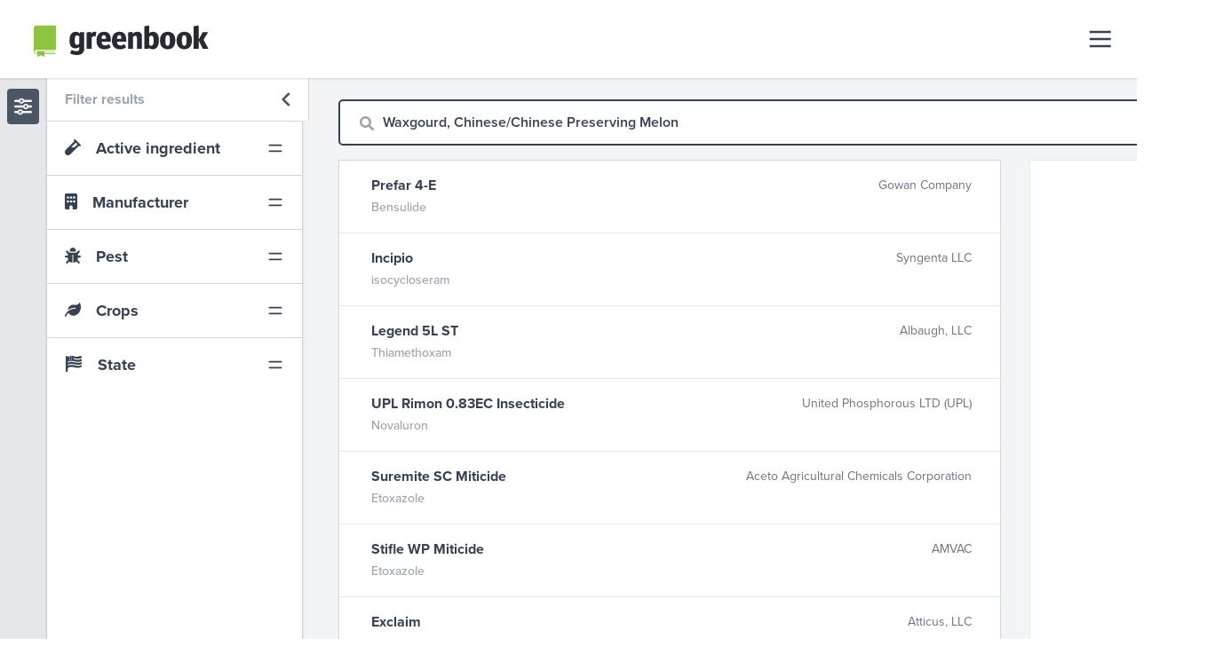

--- FILE ---
content_type: text/html; charset=utf-8
request_url: https://www.greenbook.net/search?q=Waxgourd,%20Chinese/Chinese%20Preserving%20Melon
body_size: 10496
content:
<!DOCTYPE html><html><head><meta charSet="utf-8"/><title>Advanced search for crop protection label data | Greenbook</title><meta name="robots" content="index,follow"/><meta name="googlebot" content="index,follow"/><meta name="description" content="Greenbook works with pesticide, herbicide and fungicide manufacturers to convert product labels into actionable data."/><script>(function(w,d,s,l,i){w[l]=w[l]||[];w[l].push({'gtm.start':
new Date().getTime(),event:'gtm.js'});var f=d.getElementsByTagName(s)[0],
j=d.createElement(s),dl=l!='dataLayer'?'&l='+l:'';j.async=true;j.src=
'https://www.googletagmanager.com/gtm.js?id='+i+dl;f.parentNode.insertBefore(j,f);
})(window,document,'script','dataLayer','GTM-TX2JTVX');</script><script type="application/ld+json">{"@context":"https://schema.org","@type":"Organization","name":"Greenbook Crop Protection Database","legalName":"Agworld Inc","url":"https://www.greenbook.net","logo":"https://agworld-marketing.s3.amazonaws.com/1_greenbook/greenbook_logo_seo.png","image":"","description":"Greenbook works with pesticide, herbicide and fungicide manufacturers to convert product labels into actionable data. We provide versatile data solutions, precision ag services and have client partners that include the most recognized chemical plant protection manufacturers in the agriculture industry. Powered by Greenbook","foundingDate":"2007","founders":[{"@type":"Person","name":"Doug Fitch"},{"@type":"Person","name":"Chris Ramsey"}],"address":{"@type":"PostalAddress","streetAddress":"Suite 2, 38 Oxford Close","addressLocality":"West Leederville","addressRegion":"WA","postalCode":"6007","addressCountry":"Australia"},"contactPoint":{"@type":"ContactPoint","contactType":"Customer Support","telephone":"[08 6230 2290]","email":"support@agworld.com"},"sameAs":["https://www.facebook.com/AgworldPlatform","https://www.linkedin.com/company/agworld-pty-ltd","https://twitter.com/Agworld","https://www.instagram.com/agworldplatform","https://www.youtube.com/user/agworldsystem"]}</script><link rel="icon" type="image/png" href="https://agworld-marketing.s3.amazonaws.com/1_greenbook/greenbook-favicon.png"/><link rel="icon" type="image/svg+xml" href="https://agworld-marketing.s3.amazonaws.com/1_greenbook/greenbook-favicon.svg"/><link rel="apple-touch-icon" href="https://agworld-marketing.s3.amazonaws.com/1_greenbook/logo/greenbook-meta-sm.png"/><meta name="viewport" content="initial-scale=1.0, width=device-width"/><meta property="og:image" content="https://agworld-marketing.s3.amazonaws.com/1_greenbook/logo/greenbook-meta.png"/><meta property="og:url" content="https://www.greenbook.net/search?q=Waxgourd%2C%20Chinese%2FChinese%20Preserving%20Melon"/><meta name="twitter:card" content="summary_large_image"/><meta property="og:site_name" content="Greenbook crop protection database"/><link rel="shortlink" href="https://www.greenbook.net/search?q=Waxgourd%2C%20Chinese%2FChinese%20Preserving%20Melon"/><link rel="canonical" href="https://www.greenbook.net/search?q=Waxgourd%2C%20Chinese%2FChinese%20Preserving%20Melon"/><meta name="next-head-count" content="18"/><link rel="preconnect" href="https://use.typekit.net" crossorigin /><link rel="preload" href="/_next/static/css/8d304f3ddec45b62.css" as="style"/><link rel="stylesheet" href="/_next/static/css/8d304f3ddec45b62.css" data-n-g=""/><link rel="preload" href="/_next/static/css/15a50f7ce612616d.css" as="style"/><link rel="stylesheet" href="/_next/static/css/15a50f7ce612616d.css" data-n-p=""/><noscript data-n-css=""></noscript><script defer="" nomodule="" src="/_next/static/chunks/polyfills-42372ed130431b0a.js"></script><script src="/_next/static/chunks/webpack-59c5c889f52620d6.js" defer=""></script><script src="/_next/static/chunks/framework-ee022ac748e499ad.js" defer=""></script><script src="/_next/static/chunks/main-b72093f7aa2e45f9.js" defer=""></script><script src="/_next/static/chunks/pages/_app-940117859dfb63a8.js" defer=""></script><script src="/_next/static/chunks/ec1189df-14f93e9d2bedb4de.js" defer=""></script><script src="/_next/static/chunks/66-1e9f52622f56e2f3.js" defer=""></script><script src="/_next/static/chunks/664-d254d21a6fe56bff.js" defer=""></script><script src="/_next/static/chunks/826-041ec029ff8b7110.js" defer=""></script><script src="/_next/static/chunks/615-f62a30d2d00baa2b.js" defer=""></script><script src="/_next/static/chunks/138-166b3f328b019420.js" defer=""></script><script src="/_next/static/chunks/pages/search-8712860c52015635.js" defer=""></script><script src="/_next/static/TtAXfGugmnYwSQWdcQo81/_buildManifest.js" defer=""></script><script src="/_next/static/TtAXfGugmnYwSQWdcQo81/_ssgManifest.js" defer=""></script><style data-href="https://use.typekit.net/epm5lor.css">@import url("https://p.typekit.net/p.css?s=1&k=epm5lor&ht=tk&f=139.169.171.173.175.5474.25136&a=84331965&app=typekit&e=css");@font-face{font-family:"proxima-nova";src:url("https://use.typekit.net/af/949f99/00000000000000003b9b3068/27/l?primer=7cdcb44be4a7db8877ffa5c0007b8dd865b3bbc383831fe2ea177f62257a9191&fvd=n7&v=3") format("woff2"),url("https://use.typekit.net/af/949f99/00000000000000003b9b3068/27/d?primer=7cdcb44be4a7db8877ffa5c0007b8dd865b3bbc383831fe2ea177f62257a9191&fvd=n7&v=3") format("woff"),url("https://use.typekit.net/af/949f99/00000000000000003b9b3068/27/a?primer=7cdcb44be4a7db8877ffa5c0007b8dd865b3bbc383831fe2ea177f62257a9191&fvd=n7&v=3") format("opentype");font-display:auto;font-style:normal;font-weight:700;font-stretch:normal}@font-face{font-family:"proxima-nova";src:url("https://use.typekit.net/af/d82519/00000000000000003b9b306a/27/l?primer=7cdcb44be4a7db8877ffa5c0007b8dd865b3bbc383831fe2ea177f62257a9191&fvd=n8&v=3") format("woff2"),url("https://use.typekit.net/af/d82519/00000000000000003b9b306a/27/d?primer=7cdcb44be4a7db8877ffa5c0007b8dd865b3bbc383831fe2ea177f62257a9191&fvd=n8&v=3") format("woff"),url("https://use.typekit.net/af/d82519/00000000000000003b9b306a/27/a?primer=7cdcb44be4a7db8877ffa5c0007b8dd865b3bbc383831fe2ea177f62257a9191&fvd=n8&v=3") format("opentype");font-display:auto;font-style:normal;font-weight:800;font-stretch:normal}@font-face{font-family:"proxima-nova";src:url("https://use.typekit.net/af/c47696/00000000000000003b9b305e/27/l?primer=7cdcb44be4a7db8877ffa5c0007b8dd865b3bbc383831fe2ea177f62257a9191&fvd=n1&v=3") format("woff2"),url("https://use.typekit.net/af/c47696/00000000000000003b9b305e/27/d?primer=7cdcb44be4a7db8877ffa5c0007b8dd865b3bbc383831fe2ea177f62257a9191&fvd=n1&v=3") format("woff"),url("https://use.typekit.net/af/c47696/00000000000000003b9b305e/27/a?primer=7cdcb44be4a7db8877ffa5c0007b8dd865b3bbc383831fe2ea177f62257a9191&fvd=n1&v=3") format("opentype");font-display:auto;font-style:normal;font-weight:100;font-stretch:normal}@font-face{font-family:"proxima-nova";src:url("https://use.typekit.net/af/576d53/00000000000000003b9b3066/27/l?primer=7cdcb44be4a7db8877ffa5c0007b8dd865b3bbc383831fe2ea177f62257a9191&fvd=n6&v=3") format("woff2"),url("https://use.typekit.net/af/576d53/00000000000000003b9b3066/27/d?primer=7cdcb44be4a7db8877ffa5c0007b8dd865b3bbc383831fe2ea177f62257a9191&fvd=n6&v=3") format("woff"),url("https://use.typekit.net/af/576d53/00000000000000003b9b3066/27/a?primer=7cdcb44be4a7db8877ffa5c0007b8dd865b3bbc383831fe2ea177f62257a9191&fvd=n6&v=3") format("opentype");font-display:auto;font-style:normal;font-weight:600;font-stretch:normal}@font-face{font-family:"proxima-nova";src:url("https://use.typekit.net/af/705e94/00000000000000003b9b3062/27/l?primer=7cdcb44be4a7db8877ffa5c0007b8dd865b3bbc383831fe2ea177f62257a9191&fvd=n4&v=3") format("woff2"),url("https://use.typekit.net/af/705e94/00000000000000003b9b3062/27/d?primer=7cdcb44be4a7db8877ffa5c0007b8dd865b3bbc383831fe2ea177f62257a9191&fvd=n4&v=3") format("woff"),url("https://use.typekit.net/af/705e94/00000000000000003b9b3062/27/a?primer=7cdcb44be4a7db8877ffa5c0007b8dd865b3bbc383831fe2ea177f62257a9191&fvd=n4&v=3") format("opentype");font-display:auto;font-style:normal;font-weight:400;font-stretch:normal}@font-face{font-family:"proxima-nova";src:url("https://use.typekit.net/af/cebe0e/00000000000000003b9b3060/27/l?primer=7cdcb44be4a7db8877ffa5c0007b8dd865b3bbc383831fe2ea177f62257a9191&fvd=n3&v=3") format("woff2"),url("https://use.typekit.net/af/cebe0e/00000000000000003b9b3060/27/d?primer=7cdcb44be4a7db8877ffa5c0007b8dd865b3bbc383831fe2ea177f62257a9191&fvd=n3&v=3") format("woff"),url("https://use.typekit.net/af/cebe0e/00000000000000003b9b3060/27/a?primer=7cdcb44be4a7db8877ffa5c0007b8dd865b3bbc383831fe2ea177f62257a9191&fvd=n3&v=3") format("opentype");font-display:auto;font-style:normal;font-weight:300;font-stretch:normal}@font-face{font-family:"proxima-nova";src:url("https://use.typekit.net/af/6e816b/00000000000000003b9b3064/27/l?primer=7cdcb44be4a7db8877ffa5c0007b8dd865b3bbc383831fe2ea177f62257a9191&fvd=n5&v=3") format("woff2"),url("https://use.typekit.net/af/6e816b/00000000000000003b9b3064/27/d?primer=7cdcb44be4a7db8877ffa5c0007b8dd865b3bbc383831fe2ea177f62257a9191&fvd=n5&v=3") format("woff"),url("https://use.typekit.net/af/6e816b/00000000000000003b9b3064/27/a?primer=7cdcb44be4a7db8877ffa5c0007b8dd865b3bbc383831fe2ea177f62257a9191&fvd=n5&v=3") format("opentype");font-display:auto;font-style:normal;font-weight:500;font-stretch:normal}.tk-proxima-nova{font-family:"proxima-nova",sans-serif}</style></head><body><div id="__next"><div><noscript><iframe src="https://www.googletagmanager.com/ns.html?id=GTM-TX2JTVX"
          height="0" width="0" style="display:none;visibility:hidden"></iframe></noscript><div class="min-h-screen flex flex-col"><header class="bg-white shadow
          px-3 lg:px-6 py-3 lg:py-4 flex items-center justify-between w-full sticky top-0 z-40"><div class="flex items-center w-full"><div class="relative group z-40 rounded p-2"><div class="flex items-center"><a class="z-50" href="/"><img class="w-52 block z-50" src="https://agworld-marketing.s3.amazonaws.com/1_greenbook/logo/greenbook.svg"/></a><svg aria-hidden="true" focusable="false" data-prefix="fas" data-icon="angle-down" class="svg-inline--fa fa-angle-down text-white font-3xl hidden md:block group-hover:bg-gray-600 rounded-full p-1 mt-1 w-5 ml-3" role="img" xmlns="http://www.w3.org/2000/svg" viewBox="0 0 384 512"><path fill="currentColor" d="M192 384c-8.188 0-16.38-3.125-22.62-9.375l-160-160c-12.5-12.5-12.5-32.75 0-45.25s32.75-12.5 45.25 0L192 306.8l137.4-137.4c12.5-12.5 32.75-12.5 45.25 0s12.5 32.75 0 45.25l-160 160C208.4 380.9 200.2 384 192 384z"></path></svg></div><div class="absolute top-0 left-0 h-56 w-60 hidden group-hover:flex pt-14 z-0 "><div class="p-4 gap-3 flex flex-col w-full bg-gray-800 border border-gray-600 text-white rounded z-50"><a class="flex py-2 px-4 rounded w-full hover:bg-gray-700" href="https://agworld.com"><img class="h-10" src="https://agworld-marketing.s3.amazonaws.com/0_group/logo/agworld-reversed.svg"/></a><a class="flex py-2 px-4 rounded w-full hover:bg-gray-700" href="https://semios.com"><img class="h-10" src="https://agworld-marketing.s3.amazonaws.com/0_group/logo/semios-reversed.svg"/></a></div></div></div></div><nav class=""><button class="text-gray-700  block rounded outline-none"><svg class="w-8 h-8" fill="none" stroke="currentColor" viewBox="0 0 24 24" xmlns="http://www.w3.org/2000/svg"><path stroke-width="2" d="M2 6h18M2 12h18M2 18h18"></path></svg></button><div class="hidden  fixed h-screen bg-gray-800 border-l-4 border-gray-600 z-40 fixed top-0 right-0 w-auto"><div class="flex flex-col text-gray-300 font-bold text-lg"><button class="z-50 block rounded text-gray-300 outline-none ml-auto p-6 m-1"><svg class="w-6 h-6" fill="none" stroke="currentColor" viewBox="0 0 24 24" xmlns="http://www.w3.org/2000/svg"><line x1="0" y1="0" x2="20" y2="20" stroke-width="3"></line><line x1="0" y1="20" x2="20" y2="0" stroke-width="3"></line></svg></button><a class="block border-l-8 border-gray-800 pl-8 pr-24 lg:pr-36 py-5 hover:bg-gray-700 hover:border-gray-500 hover:text-white " href="/"><i class="mr-4 fa-fw text-gray-500 "><svg aria-hidden="true" focusable="false" data-prefix="fas" data-icon="house-chimney" class="svg-inline--fa fa-house-chimney " role="img" xmlns="http://www.w3.org/2000/svg" viewBox="0 0 576 512"><path fill="currentColor" d="M511.8 287.6L512.5 447.7C512.5 450.5 512.3 453.1 512 455.8V472C512 494.1 494.1 512 472 512H456C454.9 512 453.8 511.1 452.7 511.9C451.3 511.1 449.9 512 448.5 512H392C369.9 512 352 494.1 352 472V384C352 366.3 337.7 352 320 352H256C238.3 352 224 366.3 224 384V472C224 494.1 206.1 512 184 512H128.1C126.6 512 125.1 511.9 123.6 511.8C122.4 511.9 121.2 512 120 512H104C81.91 512 64 494.1 64 472V360C64 359.1 64.03 358.1 64.09 357.2V287.6H32.05C14.02 287.6 0 273.5 0 255.5C0 246.5 3.004 238.5 10.01 231.5L266.4 8.016C273.4 1.002 281.4 0 288.4 0C295.4 0 303.4 2.004 309.5 7.014L416 100.7V64C416 46.33 430.3 32 448 32H480C497.7 32 512 46.33 512 64V185L564.8 231.5C572.8 238.5 576.9 246.5 575.8 255.5C575.8 273.5 560.8 287.6 543.8 287.6L511.8 287.6z"></path></svg></i> Home</a><a class="block border-l-8 border-gray-800 pl-8 pr-24 lg:pr-36 py-5 hover:bg-gray-700 hover:border-gray-500 hover:text-white" href="/search"><i class="mr-4 fa-fw text-gray-500 "><svg aria-hidden="true" focusable="false" data-prefix="fas" data-icon="telescope" class="svg-inline--fa fa-telescope " role="img" xmlns="http://www.w3.org/2000/svg" viewBox="0 0 640 512"><path fill="currentColor" d="M638.8 216.8l-85.7-206.1C550.8 4.429 544.2 0 538.3 0c-1.75 0-4.511 .5475-6.136 1.219l-117.3 48.61c-5.438 2.266-9.874 8.877-9.874 14.77c0 1.766 .5059 4.502 1.193 6.127l85.73 206.9c2.25 5.453 8.893 9.895 14.8 9.895c1.75 0 4.473-.5345 6.098-1.206l117.3-48.61C635.6 235.5 640 228.9 640 222.1C640 221.2 639.4 218.5 638.8 216.8zM380.4 92.14L74.25 241.7C65.9 245.8 61.99 254.1 65.21 262.8l8.753 21.13L9.878 310.4C4.44 312.7 0 319.3 0 325.2c0 1.75 .5625 4.499 1.219 6.124l20.06 48.42c2.25 5.453 8.876 9.876 14.78 9.876c1.75 0 4.497-.5469 6.122-1.219L106.2 361.9l8.737 21.09c3.219 7.781 12.52 11.49 21.27 8.479l127-43.69c.168 .2168 .3561 .4824 .5261 .6973L217.4 479.1c-4.406 12.5 2.126 26.22 14.63 30.63C234.6 511.6 237.3 512 239.1 512c9.875 0 19.16-6.157 22.63-16l42.9-121.6c4.686 .959 9.507 1.551 14.48 1.551s9.822-.5039 14.51-1.463l42.87 121.5C380.8 505.8 390.1 512 399.1 512c2.656 0 5.344-.4375 8.001-1.375c12.5-4.406 19.03-18.13 14.63-30.63l-46.42-131.5c9.734-12.28 15.79-27.6 15.79-44.49c0-.1309-.0436-.2406-.0436-.3714l66.58-22.87L380.4 92.14zM319.1 327.1c-13.23 0-24-10.77-24-24c0-13.23 10.77-24 24-24c13.23 0 24 10.77 24 24C343.1 317.2 333.2 327.1 319.1 327.1z"></path></svg></i> Advanced search</a><a class="block border-l-8 border-gray-800 pl-8 pr-24 lg:pr-36 py-5 hover:bg-gray-700 hover:border-gray-500 hover:text-white" href="/about"><i class="mr-4 fa-fw text-gray-500 "><svg aria-hidden="true" focusable="false" data-prefix="fas" data-icon="users" class="svg-inline--fa fa-users " role="img" xmlns="http://www.w3.org/2000/svg" viewBox="0 0 640 512"><path fill="currentColor" d="M319.9 320c57.41 0 103.1-46.56 103.1-104c0-57.44-46.54-104-103.1-104c-57.41 0-103.1 46.56-103.1 104C215.9 273.4 262.5 320 319.9 320zM369.9 352H270.1C191.6 352 128 411.7 128 485.3C128 500.1 140.7 512 156.4 512h327.2C499.3 512 512 500.1 512 485.3C512 411.7 448.4 352 369.9 352zM512 160c44.18 0 80-35.82 80-80S556.2 0 512 0c-44.18 0-80 35.82-80 80S467.8 160 512 160zM183.9 216c0-5.449 .9824-10.63 1.609-15.91C174.6 194.1 162.6 192 149.9 192H88.08C39.44 192 0 233.8 0 285.3C0 295.6 7.887 304 17.62 304h199.5C196.7 280.2 183.9 249.7 183.9 216zM128 160c44.18 0 80-35.82 80-80S172.2 0 128 0C83.82 0 48 35.82 48 80S83.82 160 128 160zM551.9 192h-61.84c-12.8 0-24.88 3.037-35.86 8.24C454.8 205.5 455.8 210.6 455.8 216c0 33.71-12.78 64.21-33.16 88h199.7C632.1 304 640 295.6 640 285.3C640 233.8 600.6 192 551.9 192z"></path></svg></i> About us</a><a class="block border-l-8 border-gray-800 pl-8 pr-24 lg:pr-36 py-5 hover:bg-gray-700 hover:border-gray-500 hover:text-white" href="/contact"><i class="mr-4 fa-fw text-gray-500 "><svg aria-hidden="true" focusable="false" data-prefix="fas" data-icon="envelope" class="svg-inline--fa fa-envelope " role="img" xmlns="http://www.w3.org/2000/svg" viewBox="0 0 512 512"><path fill="currentColor" d="M256 352c-16.53 0-33.06-5.422-47.16-16.41L0 173.2V400C0 426.5 21.49 448 48 448h416c26.51 0 48-21.49 48-48V173.2l-208.8 162.5C289.1 346.6 272.5 352 256 352zM16.29 145.3l212.2 165.1c16.19 12.6 38.87 12.6 55.06 0l212.2-165.1C505.1 137.3 512 125 512 112C512 85.49 490.5 64 464 64h-416C21.49 64 0 85.49 0 112C0 125 6.01 137.3 16.29 145.3z"></path></svg></i> Contact</a></div></div></nav></header><main class="bg-gray-100 text-gray-700 flex search-page"><div class="flex h-full flex-1 justify-center relative"><div class="z-20 block text-gray-600 outline-none cursor-pointer bg-gray-200 border-r border-gray-300"><button class="px-2 pt-2 pb-1 mx-2 my-3 rounded bg-gray-600 sticky top-0 stick"><i class="text-xl text-gray-100"><svg aria-hidden="true" focusable="false" data-prefix="fas" data-icon="sliders" class="svg-inline--fa fa-sliders " role="img" xmlns="http://www.w3.org/2000/svg" viewBox="0 0 512 512"><path fill="currentColor" d="M480 384H249.2C236.9 355.8 208.8 336 176 336S115.1 355.8 102.8 384H32c-17.67 0-32 14.33-32 32s14.33 32 32 32h70.75C115.1 476.2 143.2 496 176 496s60.89-19.77 73.25-48H480c17.67 0 32-14.33 32-32S497.7 384 480 384zM176 448c-17.64 0-32-14.36-32-32s14.36-32 32-32s32 14.36 32 32S193.6 448 176 448zM480 224h-70.75C396.9 195.8 368.8 176 336 176S275.1 195.8 262.8 224H32C14.33 224 0 238.3 0 256s14.33 32 32 32h230.8C275.1 316.2 303.2 336 336 336s60.89-19.77 73.25-48H480c17.67 0 32-14.33 32-32S497.7 224 480 224zM336 288c-17.64 0-32-14.36-32-32s14.36-32 32-32s32 14.36 32 32S353.6 288 336 288zM32 128h102.8C147.1 156.2 175.2 176 208 176s60.89-19.77 73.25-48H480c17.67 0 32-14.33 32-32s-14.33-32-32-32h-198.8C268.9 35.77 240.8 16 208 16S147.1 35.77 134.8 64H32C14.33 64 0 78.33 0 96S14.33 128 32 128zM208 64c17.64 0 32 14.36 32 32s-14.36 32-32 32s-32-14.36-32-32S190.4 64 208 64z"></path></svg></i></button></div><div class=" z-30 block bg-white shadow-md w-64 xl:w-72 border-r h-full lg:h-auto border-gray-300 z-20 absolute lg:static left-0 stickside"><div class="z-20 flex outline-none cursor-pointer"><div class="group w-full flex items-center justify-between"><div class="font-bold text-gray-400 pl-5">Filter results</div> <i class="block text-xl group-hover:text-gray-50 group-hover:bg-gray-500 text-gray-600 bg-white pt-3 pb-2 px-3 -mr-2 border-r border-gray-300"><svg aria-hidden="true" focusable="false" data-prefix="fas" data-icon="angle-left" class="svg-inline--fa fa-angle-left fa-fw " role="img" xmlns="http://www.w3.org/2000/svg" viewBox="0 0 256 512"><path fill="currentColor" d="M192 448c-8.188 0-16.38-3.125-22.62-9.375l-160-160c-12.5-12.5-12.5-32.75 0-45.25l160-160c12.5-12.5 32.75-12.5 45.25 0s12.5 32.75 0 45.25L77.25 256l137.4 137.4c12.5 12.5 12.5 32.75 0 45.25C208.4 444.9 200.2 448 192 448z"></path></svg></i> </div></div><div class=" "><div class="ais-ClearRefinements"><button class="ais-ClearRefinements-button ais-ClearRefinements-button--disabled" disabled="">Clear all filters</button></div></div><button class="side-filter flex hover:bg-gray-100 items-center justify-between px-5"><p><i class="mr-3"><svg aria-hidden="true" focusable="false" data-prefix="fas" data-icon="vial" class="svg-inline--fa fa-vial " role="img" xmlns="http://www.w3.org/2000/svg" viewBox="0 0 512 512"><path fill="currentColor" d="M502.6 169.4l-160-160C336.4 3.125 328.2 0 320 0s-16.38 3.125-22.62 9.375c-12.5 12.5-12.5 32.75 0 45.25l6.975 6.977l-271.4 271c-38.75 38.75-45.13 102-9.375 143.5C44.08 500 72.76 512 101.5 512h.4473c26.38 0 52.75-9.1 72.88-30.12l275.2-274.6l7.365 7.367C463.6 220.9 471.8 224 480 224s16.38-3.125 22.62-9.375C515.1 202.1 515.1 181.9 502.6 169.4zM310.6 256H200.2l149.3-149.1l55.18 55.12L310.6 256z"></path></svg></i> Active ingredient</p><svg xmlns="http://www.w3.org/2000/svg" class="h-5 w-5" fill="none" viewBox="0 0 24 24" stroke="currentColor"><path stroke-linecap="round" stroke-linejoin="round" stroke-width="2" d="M4 8h16M4 16h16"></path></svg></button><div class="hidden "><div class="ais-RefinementList ais-RefinementList--noRefinement"><div class="ais-RefinementList-searchBox"><div class="ais-SearchBox"><form novalidate="" class="ais-SearchBox-form" action="" role="search"><input type="search" placeholder="Search..." autoComplete="off" autoCorrect="off" autoCapitalize="off" spellcheck="false" required="" maxLength="512" class="ais-SearchBox-input" value=""/><button type="submit" title="Submit your search query" class="ais-SearchBox-submit"><svg class="ais-SearchBox-submitIcon" xmlns="http://www.w3.org/2000/svg" width="10" height="10" viewBox="0 0 40 40"><path d="M26.804 29.01c-2.832 2.34-6.465 3.746-10.426 3.746C7.333 32.756 0 25.424 0 16.378 0 7.333 7.333 0 16.378 0c9.046 0 16.378 7.333 16.378 16.378 0 3.96-1.406 7.594-3.746 10.426l10.534 10.534c.607.607.61 1.59-.004 2.202-.61.61-1.597.61-2.202.004L26.804 29.01zm-10.426.627c7.323 0 13.26-5.936 13.26-13.26 0-7.32-5.937-13.257-13.26-13.257C9.056 3.12 3.12 9.056 3.12 16.378c0 7.323 5.936 13.26 13.258 13.26z"></path></svg></button><button type="reset" title="Clear your search query" class="ais-SearchBox-reset" hidden=""><svg class="ais-SearchBox-resetIcon" xmlns="http://www.w3.org/2000/svg" viewBox="0 0 20 20" width="10" height="10"><path d="M8.114 10L.944 2.83 0 1.885 1.886 0l.943.943L10 8.113l7.17-7.17.944-.943L20 1.886l-.943.943-7.17 7.17 7.17 7.17.943.944L18.114 20l-.943-.943-7.17-7.17-7.17 7.17-.944.943L0 18.114l.943-.943L8.113 10z"></path></svg></button></form></div></div></div></div><button class="side-filter flex hover:bg-gray-100 items-center justify-between px-5"><p><i class="mr-3"><svg aria-hidden="true" focusable="false" data-prefix="fas" data-icon="building" class="svg-inline--fa fa-building " role="img" xmlns="http://www.w3.org/2000/svg" viewBox="0 0 384 512"><path fill="currentColor" d="M336 0C362.5 0 384 21.49 384 48V464C384 490.5 362.5 512 336 512H240V432C240 405.5 218.5 384 192 384C165.5 384 144 405.5 144 432V512H48C21.49 512 0 490.5 0 464V48C0 21.49 21.49 0 48 0H336zM64 272C64 280.8 71.16 288 80 288H112C120.8 288 128 280.8 128 272V240C128 231.2 120.8 224 112 224H80C71.16 224 64 231.2 64 240V272zM176 224C167.2 224 160 231.2 160 240V272C160 280.8 167.2 288 176 288H208C216.8 288 224 280.8 224 272V240C224 231.2 216.8 224 208 224H176zM256 272C256 280.8 263.2 288 272 288H304C312.8 288 320 280.8 320 272V240C320 231.2 312.8 224 304 224H272C263.2 224 256 231.2 256 240V272zM80 96C71.16 96 64 103.2 64 112V144C64 152.8 71.16 160 80 160H112C120.8 160 128 152.8 128 144V112C128 103.2 120.8 96 112 96H80zM160 144C160 152.8 167.2 160 176 160H208C216.8 160 224 152.8 224 144V112C224 103.2 216.8 96 208 96H176C167.2 96 160 103.2 160 112V144zM272 96C263.2 96 256 103.2 256 112V144C256 152.8 263.2 160 272 160H304C312.8 160 320 152.8 320 144V112C320 103.2 312.8 96 304 96H272z"></path></svg></i> Manufacturer</p><svg xmlns="http://www.w3.org/2000/svg" class="h-5 w-5" fill="none" viewBox="0 0 24 24" stroke="currentColor"><path stroke-linecap="round" stroke-linejoin="round" stroke-width="2" d="M4 8h16M4 16h16"></path></svg></button><div class="hidden "><div class="ais-RefinementList ais-RefinementList--noRefinement"><div class="ais-RefinementList-searchBox"><div class="ais-SearchBox"><form novalidate="" class="ais-SearchBox-form" action="" role="search"><input type="search" placeholder="Search..." autoComplete="off" autoCorrect="off" autoCapitalize="off" spellcheck="false" required="" maxLength="512" class="ais-SearchBox-input" value=""/><button type="submit" title="Submit your search query" class="ais-SearchBox-submit"><svg class="ais-SearchBox-submitIcon" xmlns="http://www.w3.org/2000/svg" width="10" height="10" viewBox="0 0 40 40"><path d="M26.804 29.01c-2.832 2.34-6.465 3.746-10.426 3.746C7.333 32.756 0 25.424 0 16.378 0 7.333 7.333 0 16.378 0c9.046 0 16.378 7.333 16.378 16.378 0 3.96-1.406 7.594-3.746 10.426l10.534 10.534c.607.607.61 1.59-.004 2.202-.61.61-1.597.61-2.202.004L26.804 29.01zm-10.426.627c7.323 0 13.26-5.936 13.26-13.26 0-7.32-5.937-13.257-13.26-13.257C9.056 3.12 3.12 9.056 3.12 16.378c0 7.323 5.936 13.26 13.258 13.26z"></path></svg></button><button type="reset" title="Clear your search query" class="ais-SearchBox-reset" hidden=""><svg class="ais-SearchBox-resetIcon" xmlns="http://www.w3.org/2000/svg" viewBox="0 0 20 20" width="10" height="10"><path d="M8.114 10L.944 2.83 0 1.885 1.886 0l.943.943L10 8.113l7.17-7.17.944-.943L20 1.886l-.943.943-7.17 7.17 7.17 7.17.943.944L18.114 20l-.943-.943-7.17-7.17-7.17 7.17-.944.943L0 18.114l.943-.943L8.113 10z"></path></svg></button></form></div></div></div></div><button class="side-filter flex hover:bg-gray-100 items-center justify-between px-5"><p><i class="mr-3"><svg aria-hidden="true" focusable="false" data-prefix="fas" data-icon="bug" class="svg-inline--fa fa-bug " role="img" xmlns="http://www.w3.org/2000/svg" viewBox="0 0 512 512"><path fill="currentColor" d="M480 256h-64V205.3l54.63-54.63c12.5-12.5 12.5-32.75 0-45.25s-32.75-12.5-45.25 0L370.8 160h-229.5L86.63 105.4c-12.5-12.5-32.75-12.5-45.25 0s-12.5 32.75 0 45.25L96 205.3V256H32C14.31 256 0 270.3 0 288s14.31 32 32 32h64v32c0 15.11 3.088 29.4 7.895 42.86l-62.52 62.52c-12.5 12.5-12.5 32.75 0 45.25C47.63 508.9 55.81 512 64 512s16.38-3.125 22.62-9.375l54.13-54.13C163.2 467.9 192 480 224 480h16.1V239.9C240.1 231.2 247.2 224 256 224S272 231.2 272 239.9V480H288c31.96 0 60.82-12.13 83.25-31.5l54.13 54.13C431.6 508.9 439.8 512 448 512s16.38-3.125 22.62-9.375c12.5-12.5 12.5-32.75 0-45.25l-62.52-62.52C412.9 381.4 416 367.1 416 352v-32h64c17.69 0 32-14.33 32-32S497.7 256 480 256zM352 96c0-53.02-42.98-96-96-96S160 42.98 160 96v32h192V96z"></path></svg></i> Pest</p><svg xmlns="http://www.w3.org/2000/svg" class="h-5 w-5" fill="none" viewBox="0 0 24 24" stroke="currentColor"><path stroke-linecap="round" stroke-linejoin="round" stroke-width="2" d="M4 8h16M4 16h16"></path></svg></button><div class="hidden "><div class="ais-RefinementList ais-RefinementList--noRefinement"><div class="ais-RefinementList-searchBox"><div class="ais-SearchBox"><form novalidate="" class="ais-SearchBox-form" action="" role="search"><input type="search" placeholder="Search..." autoComplete="off" autoCorrect="off" autoCapitalize="off" spellcheck="false" required="" maxLength="512" class="ais-SearchBox-input" value=""/><button type="submit" title="Submit your search query" class="ais-SearchBox-submit"><svg class="ais-SearchBox-submitIcon" xmlns="http://www.w3.org/2000/svg" width="10" height="10" viewBox="0 0 40 40"><path d="M26.804 29.01c-2.832 2.34-6.465 3.746-10.426 3.746C7.333 32.756 0 25.424 0 16.378 0 7.333 7.333 0 16.378 0c9.046 0 16.378 7.333 16.378 16.378 0 3.96-1.406 7.594-3.746 10.426l10.534 10.534c.607.607.61 1.59-.004 2.202-.61.61-1.597.61-2.202.004L26.804 29.01zm-10.426.627c7.323 0 13.26-5.936 13.26-13.26 0-7.32-5.937-13.257-13.26-13.257C9.056 3.12 3.12 9.056 3.12 16.378c0 7.323 5.936 13.26 13.258 13.26z"></path></svg></button><button type="reset" title="Clear your search query" class="ais-SearchBox-reset" hidden=""><svg class="ais-SearchBox-resetIcon" xmlns="http://www.w3.org/2000/svg" viewBox="0 0 20 20" width="10" height="10"><path d="M8.114 10L.944 2.83 0 1.885 1.886 0l.943.943L10 8.113l7.17-7.17.944-.943L20 1.886l-.943.943-7.17 7.17 7.17 7.17.943.944L18.114 20l-.943-.943-7.17-7.17-7.17 7.17-.944.943L0 18.114l.943-.943L8.113 10z"></path></svg></button></form></div></div></div></div><button class="side-filter flex hover:bg-gray-100 items-center justify-between px-5"><p><i class="mr-3"><svg aria-hidden="true" focusable="false" data-prefix="fas" data-icon="leaf" class="svg-inline--fa fa-leaf " role="img" xmlns="http://www.w3.org/2000/svg" viewBox="0 0 512 512"><path fill="currentColor" d="M512 165.4c0 127.9-70.05 235.3-175.3 270.1c-20.04 7.938-41.83 12.46-64.69 12.46c-64.9 0-125.2-36.51-155.7-94.47c-54.13 49.93-68.71 107-68.96 108.1C44.72 472.6 34.87 480 24.02 480c-1.844 0-3.727-.2187-5.602-.6562c-12.89-3.098-20.84-16.08-17.75-28.96c9.598-39.5 90.47-226.4 335.3-226.4C344.8 224 352 216.8 352 208S344.8 192 336 192C228.6 192 151 226.6 96.29 267.6c.1934-10.82 1.242-21.84 3.535-33.05c13.47-65.81 66.04-119 131.4-134.2c28.33-6.562 55.68-6.013 80.93-.0054c56 13.32 118.2-7.412 149.3-61.24c5.664-9.828 20.02-9.516 24.66 .8282C502.7 76.76 512 121.9 512 165.4z"></path></svg></i> Crops</p><svg xmlns="http://www.w3.org/2000/svg" class="h-5 w-5" fill="none" viewBox="0 0 24 24" stroke="currentColor"><path stroke-linecap="round" stroke-linejoin="round" stroke-width="2" d="M4 8h16M4 16h16"></path></svg></button><div class="hidden "><div class="ais-RefinementList ais-RefinementList--noRefinement"><div class="ais-RefinementList-searchBox"><div class="ais-SearchBox"><form novalidate="" class="ais-SearchBox-form" action="" role="search"><input type="search" placeholder="Search..." autoComplete="off" autoCorrect="off" autoCapitalize="off" spellcheck="false" required="" maxLength="512" class="ais-SearchBox-input" value=""/><button type="submit" title="Submit your search query" class="ais-SearchBox-submit"><svg class="ais-SearchBox-submitIcon" xmlns="http://www.w3.org/2000/svg" width="10" height="10" viewBox="0 0 40 40"><path d="M26.804 29.01c-2.832 2.34-6.465 3.746-10.426 3.746C7.333 32.756 0 25.424 0 16.378 0 7.333 7.333 0 16.378 0c9.046 0 16.378 7.333 16.378 16.378 0 3.96-1.406 7.594-3.746 10.426l10.534 10.534c.607.607.61 1.59-.004 2.202-.61.61-1.597.61-2.202.004L26.804 29.01zm-10.426.627c7.323 0 13.26-5.936 13.26-13.26 0-7.32-5.937-13.257-13.26-13.257C9.056 3.12 3.12 9.056 3.12 16.378c0 7.323 5.936 13.26 13.258 13.26z"></path></svg></button><button type="reset" title="Clear your search query" class="ais-SearchBox-reset" hidden=""><svg class="ais-SearchBox-resetIcon" xmlns="http://www.w3.org/2000/svg" viewBox="0 0 20 20" width="10" height="10"><path d="M8.114 10L.944 2.83 0 1.885 1.886 0l.943.943L10 8.113l7.17-7.17.944-.943L20 1.886l-.943.943-7.17 7.17 7.17 7.17.943.944L18.114 20l-.943-.943-7.17-7.17-7.17 7.17-.944.943L0 18.114l.943-.943L8.113 10z"></path></svg></button></form></div></div></div></div><button class="side-filter flex hover:bg-gray-100 items-center justify-between px-5"><p><i class="mr-3"><svg aria-hidden="true" focusable="false" data-prefix="fas" data-icon="flag-usa" class="svg-inline--fa fa-flag-usa " role="img" xmlns="http://www.w3.org/2000/svg" viewBox="0 0 576 512"><path fill="currentColor" d="M544 61.63V30.74c0-25-28.81-37.99-53.17-26.49C306.3 91.5 321.5-62.25 96 32.38V32c0-17.75-14.25-32-32-32S32 14.25 32 32L31.96 496c0 8.75 7.25 16 15.1 16H80C88.75 512 96 504.8 96 496V384c200-92.25 238.8 53.25 428.1-23.12C536.3 355.9 544 344.4 544 332.1V296.1c-46.98 17.25-86.42 24.12-120.8 24.12c-40.25-.125-74.17-8.5-107.7-16.62C254 288.5 195.3 274.8 96 314.8v-34.5c102-37.63 166.5-22.75 228.4-7.625C385.1 287.8 444.7 301.4 544 261.5V200c-46.98 17.25-86.42 24.12-120.8 24.12c-40.25 0-74.17-8.375-107.7-16.5C254 192.5 195.3 178.8 96 218.8v-34.5c102-37.5 166.5-22.62 228.4-7.5C385.1 191.8 444.7 205.4 544 165.6V96.75c-57.75 23.5-100.4 31.38-135.8 31.38c-62.96 0-118.9-27.09-120.2-27.38V67.5C331.9 78.94 390.1 128.3 544 61.63zM160 136c-8.75 0-16-7.125-16-16s7.25-16 16-16s16 7.125 16 16S168.8 136 160 136zM160 72c-8.75 0-16-7-16-16c0-8.75 7.25-16 16-16s16 7.125 16 16S168.8 72 160 72zM224 128C215.3 128 208 120.9 208 112S215.3 96 224 96s16 7 16 16C240 120.8 232.8 128 224 128zM224 64.25c-8.75 0-16-7-16-16c0-8.75 7.25-16 16-16s16 7.125 16 16S232.8 64.25 224 64.25z"></path></svg></i> State</p><svg xmlns="http://www.w3.org/2000/svg" class="h-5 w-5" fill="none" viewBox="0 0 24 24" stroke="currentColor"><path stroke-linecap="round" stroke-linejoin="round" stroke-width="2" d="M4 8h16M4 16h16"></path></svg></button><div class="hidden "><div class="ais-RefinementList ais-RefinementList--noRefinement"><div class="ais-RefinementList-searchBox"><div class="ais-SearchBox"><form novalidate="" class="ais-SearchBox-form" action="" role="search"><input type="search" placeholder="Search..." autoComplete="off" autoCorrect="off" autoCapitalize="off" spellcheck="false" required="" maxLength="512" class="ais-SearchBox-input" value=""/><button type="submit" title="Submit your search query" class="ais-SearchBox-submit"><svg class="ais-SearchBox-submitIcon" xmlns="http://www.w3.org/2000/svg" width="10" height="10" viewBox="0 0 40 40"><path d="M26.804 29.01c-2.832 2.34-6.465 3.746-10.426 3.746C7.333 32.756 0 25.424 0 16.378 0 7.333 7.333 0 16.378 0c9.046 0 16.378 7.333 16.378 16.378 0 3.96-1.406 7.594-3.746 10.426l10.534 10.534c.607.607.61 1.59-.004 2.202-.61.61-1.597.61-2.202.004L26.804 29.01zm-10.426.627c7.323 0 13.26-5.936 13.26-13.26 0-7.32-5.937-13.257-13.26-13.257C9.056 3.12 3.12 9.056 3.12 16.378c0 7.323 5.936 13.26 13.258 13.26z"></path></svg></button><button type="reset" title="Clear your search query" class="ais-SearchBox-reset" hidden=""><svg class="ais-SearchBox-resetIcon" xmlns="http://www.w3.org/2000/svg" viewBox="0 0 20 20" width="10" height="10"><path d="M8.114 10L.944 2.83 0 1.885 1.886 0l.943.943L10 8.113l7.17-7.17.944-.943L20 1.886l-.943.943-7.17 7.17 7.17 7.17.943.944L18.114 20l-.943-.943-7.17-7.17-7.17 7.17-.944.943L0 18.114l.943-.943L8.113 10z"></path></svg></button></form></div></div></div></div></div><div class="lg:hidden"><div class=" z-10 absolute top-0 right-0 left-0 bottom-0 bg-gray-900 opacity-50 shadow-inner"></div></div><div class="flex-1 px-5 md:px-8 lg:px-10 pt-5 md:pt-6"><div class="max-w-huge"><div class="ais-SearchBox"><form novalidate="" class="ais-SearchBox-form" action="" role="search"><input type="search" placeholder="Search by label, manufacturer, ingredient..." autoComplete="off" autoCorrect="off" autoCapitalize="off" spellcheck="false" required="" maxLength="512" class="ais-SearchBox-input" value="Waxgourd, Chinese/Chinese Preserving Melon"/><button type="submit" title="Submit your search query" class="ais-SearchBox-submit"><i class="block ml-6 mb-3 absolute left-0 text-gray-400 -mt-2"><svg aria-hidden="true" focusable="false" data-prefix="fas" data-icon="magnifying-glass" class="svg-inline--fa fa-magnifying-glass " role="img" xmlns="http://www.w3.org/2000/svg" viewBox="0 0 512 512"><path fill="currentColor" d="M500.3 443.7l-119.7-119.7c27.22-40.41 40.65-90.9 33.46-144.7C401.8 87.79 326.8 13.32 235.2 1.723C99.01-15.51-15.51 99.01 1.724 235.2c11.6 91.64 86.08 166.7 177.6 178.9c53.8 7.189 104.3-6.236 144.7-33.46l119.7 119.7c15.62 15.62 40.95 15.62 56.57 0C515.9 484.7 515.9 459.3 500.3 443.7zM79.1 208c0-70.58 57.42-128 128-128s128 57.42 128 128c0 70.58-57.42 128-128 128S79.1 278.6 79.1 208z"></path></svg></i></button><button type="reset" title="Clear your search query" class="ais-SearchBox-reset"><i class="block absolute -mt-4 -ml-10 text-gray-600 text-3xl "><svg aria-hidden="true" focusable="false" data-prefix="fas" data-icon="square-xmark" class="svg-inline--fa fa-square-xmark " role="img" xmlns="http://www.w3.org/2000/svg" viewBox="0 0 448 512"><path fill="currentColor" d="M384 32H64C28.65 32 0 60.66 0 96v320c0 35.34 28.65 64 64 64h320c35.35 0 64-28.66 64-64V96C448 60.66 419.3 32 384 32zM304.1 303c9.375 9.375 9.375 24.56 0 33.94c-9.381 9.381-24.56 9.373-33.94 0L224 289.9l-47.03 47.03c-9.381 9.381-24.56 9.373-33.94 0c-9.375-9.375-9.375-24.56 0-33.94l47.03-47.03L143 208.1c-9.375-9.375-9.375-24.56 0-33.94s24.56-9.375 33.94 0L224 222.1l47.03-47.03c9.375-9.375 24.56-9.375 33.94 0s9.375 24.56 0 33.94l-47.03 47.03L304.1 303z"></path></svg></i></button></form></div><div class="flex items-center justify-between py-2 search-page"><div class="ais-CurrentRefinements ais-CurrentRefinements--noRefinement"><ul class="ais-CurrentRefinements-list ais-CurrentRefinements-list--noRefinement"></ul></div></div><div class="flex flex-row"><div class="flex-1"><div class="ais-InfiniteHits"><ul class="ais-InfiniteHits-list"></ul><button class="ais-InfiniteHits-loadMore ais-InfiniteHits-loadMore--disabled" disabled="">Load more</button></div><div class="hidden xl:flex justify-center bg-gray-100"><div class="p-2 bg-white border rounded ad-banner my-10"><div><div></div></div></div></div></div><div class="hidden md:block"><div class="sticky stick top-0 p-2 bg-white border rounded ad-building ml-8 mb-6"><div><div></div></div></div></div></div></div></div></div></main><footer class="bg-gray-200 border border-gray-300 z-30"><section class="container "><div class=" text-sm text-gray-500 py-6">The material and content contained in the Greenbook Label Database is for general use information only. Agworld and Greenbook Data Solutions does not provide any guarantee or assurance that the information obtained through this service is accurate, current or correct, and is therefore not liable for any loss resulting, directly or indirectly, from reliance upon this service. This Label Database does not replace the official manufacture issued label. Users of this database must read and follow the actual product label affixed to the container before use of the product.</div></section><section class="bg-gray-800 py-6"><div class="container text-gray-500 text-sm pb-5"><h6>Greenbook empowers you with the right crop input label information for informed pest management and plant protection</h6><p class="pb-4">For over than 35 years, Greenbook® has been the trusted, go-to crop inputs reference guide for farmers, ranchers, agronomists, retailers and crop advisers alike. We’re here to provide you with a reliable source of plant protection chemical label data so that you can find the information you need for managing weeds, pests and diseases in a safe and effective way. Greenbook transforms product labelling into indexed, actionable data in an unbiased presentation that is easily accessible.</p><a target="_blank" class="px-5 py-2 bg-gray-700 rounded text-gray-300 hover:bg-gray-600 text-xs font-medium" href="/contact">Contact us</a></div></section><section class="bg-gray-900 py-3"><div class="container flex items-center justify-between"><p class="text-gray-500 text-xs text-light"><svg aria-hidden="true" focusable="false" data-prefix="fas" data-icon="copyright" class="svg-inline--fa fa-copyright " role="img" xmlns="http://www.w3.org/2000/svg" viewBox="0 0 512 512"><path fill="currentColor" d="M256 0C114.6 0 0 114.6 0 256s114.6 256 256 256s256-114.6 256-256S397.4 0 256 0zM199.2 312.6c14.94 15.06 34.8 23.38 55.89 23.38c.0313 0 0 0 0 0c21.06 0 40.92-8.312 55.83-23.38c9.375-9.375 24.53-9.469 33.97-.1562c9.406 9.344 9.469 24.53 .1562 33.97c-24 24.22-55.95 37.56-89.95 37.56c0 0 .0313 0 0 0c-33.97 0-65.95-13.34-89.95-37.56c-49.44-49.88-49.44-131 0-180.9c24-24.22 55.98-37.56 89.95-37.56c.0313 0 0 0 0 0c34 0 65.95 13.34 89.95 37.56c9.312 9.438 9.25 24.62-.1562 33.97c-9.438 9.344-24.59 9.188-33.97-.1562c-14.91-15.06-34.77-23.38-55.83-23.38c0 0 .0313 0 0 0c-21.09 0-40.95 8.312-55.89 23.38C168.3 230.6 168.3 281.4 199.2 312.6z"></path></svg> Copyright<!-- --> <a class="text-gray-400 font-bold hover:underline" href="https://agworld.com/">Agworld Inc</a></p></div></section></footer></div></div></div><script id="__NEXT_DATA__" type="application/json">{"props":{"pageProps":{"searchQuery":"Waxgourd, Chinese/Chinese Preserving Melon"},"__N_SSP":true},"page":"/search","query":{"q":"Waxgourd, Chinese/Chinese Preserving Melon"},"buildId":"TtAXfGugmnYwSQWdcQo81","isFallback":false,"isExperimentalCompile":false,"gssp":true,"scriptLoader":[]}</script></body></html>

--- FILE ---
content_type: text/html; charset=utf-8
request_url: https://www.google.com/recaptcha/api2/aframe
body_size: 164
content:
<!DOCTYPE HTML><html><head><meta http-equiv="content-type" content="text/html; charset=UTF-8"></head><body><script nonce="MO3lw_o6EZkynYnryiwehg">/** Anti-fraud and anti-abuse applications only. See google.com/recaptcha */ try{var clients={'sodar':'https://pagead2.googlesyndication.com/pagead/sodar?'};window.addEventListener("message",function(a){try{if(a.source===window.parent){var b=JSON.parse(a.data);var c=clients[b['id']];if(c){var d=document.createElement('img');d.src=c+b['params']+'&rc='+(localStorage.getItem("rc::a")?sessionStorage.getItem("rc::b"):"");window.document.body.appendChild(d);sessionStorage.setItem("rc::e",parseInt(sessionStorage.getItem("rc::e")||0)+1);localStorage.setItem("rc::h",'1769429047795');}}}catch(b){}});window.parent.postMessage("_grecaptcha_ready", "*");}catch(b){}</script></body></html>

--- FILE ---
content_type: application/javascript; charset=utf-8
request_url: https://www.greenbook.net/_next/static/TtAXfGugmnYwSQWdcQo81/_buildManifest.js
body_size: 221
content:
self.__BUILD_MANIFEST=function(e,s,a,c,t,d,m){return{__rewrites:{afterFiles:[],beforeFiles:[],fallback:[]},"/":[e,s,c,d,m,t,a,"static/chunks/pages/index-f62e14bcdbee4452.js"],"/_error":["static/chunks/pages/_error-7a92967bea80186d.js"],"/about":[e,s,c,t,a,"static/chunks/pages/about-e8ff1a49829e08f5.js"],"/contact":[e,s,c,t,a,"static/chunks/pages/contact-4afc6994c556632f.js"],"/embed":[e,s,c,d,t,a,"static/chunks/pages/embed-2d01439c47f42b5f.js"],"/embed/med":[e,s,a,"static/chunks/pages/embed/med-ab7216ddcbb798d0.js"],"/embed/med-dark":[e,s,a,"static/chunks/pages/embed/med-dark-8cc004263236362b.js"],"/embed/med-results":[e,s,c,a,"static/chunks/pages/embed/med-results-721dd713e18b92b1.js"],"/embed/small":[e,s,a,"static/chunks/pages/embed/small-a0b5f07fc9f58176.js"],"/embed/small-dark":[e,s,a,"static/chunks/pages/embed/small-dark-ed9e719270e46b2f.js"],"/search":[e,s,c,d,m,t,a,"static/chunks/pages/search-8712860c52015635.js"],"/[manufacturer_name]":[e,s,c,d,t,a,"static/chunks/pages/[manufacturer_name]-3d4e3a81c4bf2fc1.js"],"/[manufacturer_name]/[product_name]":[e,s,c,d,t,a,"static/chunks/pages/[manufacturer_name]/[product_name]-38520bff7e51a132.js"],sortedPages:["/","/_app","/_error","/about","/contact","/embed","/embed/med","/embed/med-dark","/embed/med-results","/embed/small","/embed/small-dark","/search","/[manufacturer_name]","/[manufacturer_name]/[product_name]"]}}("static/chunks/ec1189df-14f93e9d2bedb4de.js","static/chunks/66-1e9f52622f56e2f3.js","static/css/15a50f7ce612616d.css","static/chunks/664-d254d21a6fe56bff.js","static/chunks/138-166b3f328b019420.js","static/chunks/826-041ec029ff8b7110.js","static/chunks/615-f62a30d2d00baa2b.js"),self.__BUILD_MANIFEST_CB&&self.__BUILD_MANIFEST_CB();

--- FILE ---
content_type: application/javascript; charset=utf-8
request_url: https://www.greenbook.net/_next/static/chunks/826-041ec029ff8b7110.js
body_size: 7774
content:
(self.webpackChunk_N_E=self.webpackChunk_N_E||[]).push([[826],{3192:function(t){"use strict";t.exports=function(t){var e,n={};if(!(t instanceof Object&&!Array.isArray(t)))throw Error("keyMirror(...): Argument must be an object.");for(e in t)t.hasOwnProperty(e)&&(n[e]=e);return n}},2705:function(t,e,n){var r=n(5639).Symbol;t.exports=r},4239:function(t,e,n){var r=n(2705),o=n(9607),i=n(2333),s=r?r.toStringTag:void 0;t.exports=function(t){return null==t?void 0===t?"[object Undefined]":"[object Null]":s&&s in Object(t)?o(t):i(t)}},7561:function(t,e,n){var r=n(7990),o=/^\s+/;t.exports=function(t){return t?t.slice(0,r(t)+1).replace(o,""):t}},1957:function(t,e,n){var r="object"==typeof n.g&&n.g&&n.g.Object===Object&&n.g;t.exports=r},9607:function(t,e,n){var r=n(2705),o=Object.prototype,i=o.hasOwnProperty,s=o.toString,u=r?r.toStringTag:void 0;t.exports=function(t){var e=i.call(t,u),n=t[u];try{t[u]=void 0;var r=!0}catch(t){}var o=s.call(t);return r&&(e?t[u]=n:delete t[u]),o}},2333:function(t){var e=Object.prototype.toString;t.exports=function(t){return e.call(t)}},5639:function(t,e,n){var r=n(1957),o="object"==typeof self&&self&&self.Object===Object&&self,i=r||o||Function("return this")();t.exports=i},7990:function(t){var e=/\s/;t.exports=function(t){for(var n=t.length;n--&&e.test(t.charAt(n)););return n}},3279:function(t,e,n){var r=n(3218),o=n(7771),i=n(4841),s=Math.max,u=Math.min;t.exports=function(t,e,n){var a,c,f,l,d,p,h=0,v=!1,b=!1,_=!0;if("function"!=typeof t)throw TypeError("Expected a function");function m(e){var n=a,r=c;return a=c=void 0,h=e,l=t.apply(r,n)}function y(t){var n=t-p,r=t-h;return void 0===p||n>=e||n<0||b&&r>=f}function g(){var t,n,r,i=o();if(y(i))return x(i);d=setTimeout(g,(t=i-p,n=i-h,r=e-t,b?u(r,f-n):r))}function x(t){return(d=void 0,_&&a)?m(t):(a=c=void 0,l)}function O(){var t,n=o(),r=y(n);if(a=arguments,c=this,p=n,r){if(void 0===d)return h=t=p,d=setTimeout(g,e),v?m(t):l;if(b)return clearTimeout(d),d=setTimeout(g,e),m(p)}return void 0===d&&(d=setTimeout(g,e)),l}return e=i(e)||0,r(n)&&(v=!!n.leading,f=(b="maxWait"in n)?s(i(n.maxWait)||0,e):f,_="trailing"in n?!!n.trailing:_),O.cancel=function(){void 0!==d&&clearTimeout(d),h=0,a=p=c=d=void 0},O.flush=function(){return void 0===d?l:x(o())},O}},3218:function(t){t.exports=function(t){var e=typeof t;return null!=t&&("object"==e||"function"==e)}},7005:function(t){t.exports=function(t){return null!=t&&"object"==typeof t}},3448:function(t,e,n){var r=n(4239),o=n(7005);t.exports=function(t){return"symbol"==typeof t||o(t)&&"[object Symbol]"==r(t)}},7771:function(t,e,n){var r=n(5639);t.exports=function(){return r.Date.now()}},4841:function(t,e,n){var r=n(7561),o=n(3218),i=n(3448),s=0/0,u=/^[-+]0x[0-9a-f]+$/i,a=/^0b[01]+$/i,c=/^0o[0-7]+$/i,f=parseInt;t.exports=function(t){if("number"==typeof t)return t;if(i(t))return s;if(o(t)){var e="function"==typeof t.valueOf?t.valueOf():t;t=o(e)?e+"":e}if("string"!=typeof t)return 0===t?t:+t;t=r(t);var n=a.test(t);return n||c.test(t)?f(t.slice(2),n?2:8):u.test(t)?s:+t}},1163:function(t,e,n){t.exports=n(3079)},9085:function(t,e,n){"use strict";var r=n(5263),o=n(4836);e.__esModule=!0,e.default=void 0;var i=o(n(6115)),s=o(n(7867)),u=o(n(8416)),a=r(n(7294)),c=o(n(7662)),f=o(n(3279)),l=o(n(8406)),d=o(n(1699)),p=1,h=function(t){function e(){for(var e,n=arguments.length,r=Array(n),o=0;o<n;o++)r[o]=arguments[o];return e=t.call.apply(t,[this].concat(r))||this,(0,u.default)((0,i.default)(e),"state",{}),(0,u.default)((0,i.default)(e),"handleResize",function(t){e.setState({bounds:t.bounds},function(){e.update(e.props)})}),(0,u.default)((0,i.default)(e),"update",(0,f.default)(function(t){var n=(0,i.default)(e),r=n.id,o=n.node,s=n.googletag,u=n.state.bounds;if(s&&o&&u){var a=u.width,c=t.dimensions,f=t.format,h=t.canBeLower,v=t.targeting,b=t.collapseEmpty,_=t.fluid,m=(function(t,e,n){if(void 0===e&&(e=l.default.HORIZONTAL),void 0===n&&(n=!0),!t||!t.length)return d.default[e]||[];if(1===t.length&&n){var r=t[0],o=r[0]+"x"+r[1];if(d.default[o])return d.default[o]||[]}return t})(c,f,h).filter(function(t){return"fluid"===t||t[0]<=a});if(_&&!m.find(function(t){return"fluid"===t})&&m.push("fluid"),(JSON.stringify(v)!==JSON.stringify(e.currentTargeting)||JSON.stringify(m)!==JSON.stringify(e.currentDimensions))&&(e.currentTargeting=v,e.currentDimensions=m,e.removeSlot(),m&&m.length)){var y=r||"rgpt-"+(p+=1);o.innerHTML='<div id="'+y+'"></div>';var g=s.defineSlot(t.path,m,y);if(e.slot=g,v&&Object.keys(v).forEach(function(t){g.setTargeting(t,v[t])}),void 0!==b){var x=Array.isArray(b)?b:[b];g.setCollapseEmptyDiv.apply(g,x)}g.addService(s.pubads()),s.display(y),s.pubads().refresh([g])}}},e.props.resizeDebounce)),(0,u.default)((0,i.default)(e),"handleNode",function(t){e.node=t,e.update(e.props)}),e}(0,s.default)(e,t);var n=e.prototype;return n.componentDidMount=function(){var t,e,n,r,o,i,s,u,a,c,f=this,l=this.props;t={path:l.path,onImpressionViewable:l.onImpressionViewable,onSlotRenderEnded:l.onSlotRenderEnded,onSlotVisibilityChanged:l.onSlotVisibilityChanged},e=function(t){f.googletag=t,f.update(f.props)},void 0===t&&(t={}),o=(r=t).path,i=r.onImpressionViewable,s=r.onSlotRenderEnded,u=r.onSlotVisibilityChanged,a=!window.googletag,(c=window.googletag=window.googletag||{}).cmd=c.cmd||[],a&&(c.cmd.push(function(){t.enableSingleRequest&&c.pubads().enableSingleRequest(),c.pubads().disableInitialLoad(),c.enableServices()}),(n=document.createElement("script")).async=!0,n.defer=!0,n.src="https://www.googletagservices.com/tag/js/gpt.js",document.body.appendChild(n)),s&&c.cmd.push(function(){c.pubads().addEventListener("slotRenderEnded",function(t){t.slot.getAdUnitPath()===o&&s(t)})}),i&&c.cmd.push(function(){c.pubads().addEventListener("impressionViewable",function(t){t.slot.getAdUnitPath()===o&&i(t)})}),u&&c.cmd.push(function(){c.pubads().addEventListener("slotVisibilityChanged",function(t){t.slot.getAdUnitPath()===o&&u(t)})}),e&&c.cmd.push(function(){e(c)})},n.componentWillReceiveProps=function(t){this.update(t)},n.componentWillUnmount=function(){this.removeSlot()},n.removeSlot=function(){var t=this.slot,e=this.googletag,n=this.node;t&&e&&(e.destroySlots([t]),this.slot=null,n&&(n.innerHTML=null))},n.refreshSlot=function(){var t=this.slot,e=this.googletag;t&&e&&e.pubads().refresh([t])},n.render=function(){var t=this;return a.default.createElement(c.default,{onResize:this.handleResize,bounds:!0},function(e){var n=e.measureRef;return a.default.createElement("div",{ref:n},a.default.createElement("div",{ref:t.handleNode}))})},e}(a.PureComponent);e.default=h,h.defaultProps={id:void 0,format:l.default.MOBILE_HORIZONTAL,canBeLower:!0,enableSingleRequest:!1,dimensions:void 0,targeting:void 0,resizeDebounce:100,onSlotRenderEnded:void 0,onSlotVisibilityChanged:void 0,onImpressionViewable:void 0,collapseEmpty:!1,fluid:!1}},1312:function(t,e,n){"use strict";var r=n(4836);e.__esModule=!0,e.default=function(t){var e=t.mobile?u.default.MOBILE_HORIZONTAL:u.default.HORIZONTAL;return i.default.createElement(s.default,(0,o.default)({},t,{format:e}))};var o=r(n(434)),i=r(n(7294)),s=r(n(9085)),u=r(n(8406))},5048:function(t,e,n){"use strict";var r=n(4836);e.__esModule=!0,e.default=c;var o=r(n(434)),i=r(n(7071)),s=r(n(7294)),u=r(n(9085)),a=r(n(8406));function c(t){var e=t.small,n=(0,i.default)(t,["small"]);return s.default.createElement(u.default,(0,o.default)({format:e?a.default.MOBILE:a.default.MOBILE_BIG},n))}c.defaultProps={small:!1}},1699:function(t,e,n){"use strict";var r,o=n(4836);e.__esModule=!0,e.default=void 0;var i=o(n(8406)),s=((r={})[i.default.FLUID]=["fluid"],r[i.default.HORIZONTAL]=[[970,90],[728,90],[468,60],[234,60]],r[i.default.RECTANGLE]=[[336,280],[300,250],[250,250],[200,200],[180,150],[125,125]],r[i.default.VERTICAL]=[[300,600],[160,600],[120,600],[120,240]],r[i.default.MOBILE]=[[320,50]],r[i.default.MOBILE_BIG]=[[320,100],[320,50]],r[i.default.MOBILE_HORIZONTAL]=[[970,90],[728,90],[468,60],[320,100],[320,50],[234,60]],r[i.default.PORTRET]=[[300,1050]],r[i.default.BILBORD]=[[970,250]],r["300x600"]=[[300,600],[160,600]],r["336x280"]=[[336,280],[300,250]],r["728x90"]=[[728,90],[468,60]],r["970x90"]=[[970,90],[728,90],[468,60]],r);e.default=s},8406:function(t,e,n){"use strict";var r=n(4836);e.__esModule=!0,e.default=void 0;var o=(0,r(n(3192)).default)({HORIZONTAL:null,RECTANGLE:null,VERTICAL:null,MOBILE:null,MOBILE_BIG:null,MOBILE_HORIZONTAL:null,PORTRET:null,BILBORD:null,FLUID:null});e.default=o},2872:function(t,e,n){"use strict";var r=n(4836);r(n(1699)).default,r(n(8406)).default;var o=r(n(9085));o.default,e.ZP=o.default,r(n(5048)).default,r(n(1312)).default},7849:function(t,e,n){"use strict";var r=n(4942),o=n(9799),i=n(1773),s=n(5009),u=n(647),a=function(){return"query"};function c(t,e,n){var r=a();return(0,s.U6)(t,e,n,r,"")||""}e.Z=(0,i.Z)({displayName:"AlgoliaAutoComplete",getProvidedProps:function(t,e,n){return{hits:n.results?n.results.hits&&Array.isArray(n.results.hits)?(0,u.RC)((0,u.Io)(n.results.hits,n.results.queryID),n.results.hitsPerPage,n.results.page):Object.keys(n.results).reduce(function(t,e){return[].concat((0,o.Z)(t),[{index:e,hits:(0,u.RC)((0,u.Io)(n.results[e].hits,n.results[e].queryID),n.results[e].hitsPerPage,n.results[e].page)}])},[]):[],currentRefinement:c(t,e,{ais:t.contextValue,multiIndexContext:t.indexContextValue})}},refine:function(t,e,n){var o,i,u;return o={ais:t.contextValue,multiIndexContext:t.indexContextValue},i=a(),u=(0,r.Z)({},i,n),(0,s.RD)(e,u,o,!0)},cleanUp:function(t,e){var n;return n={ais:t.contextValue,multiIndexContext:t.indexContextValue},(0,s.cI)(e,n,a())},getSearchParameters:function(t,e,n){return t.setQuery(c(e,n,{ais:e.contextValue,multiIndexContext:e.indexContextValue}))}})},7662:function(t,e,n){"use strict";n.r(e),n.d(e,{default:function(){return z},withContentRect:function(){return j}});var r=n(7462),o=n(3366),i=n(9611),s=n(7294),u=n(5697),a=n.n(u),c=function(){if("undefined"!=typeof Map)return Map;function t(t,e){var n=-1;return t.some(function(t,r){return t[0]===e&&(n=r,!0)}),n}return function(){function e(){this.__entries__=[]}return Object.defineProperty(e.prototype,"size",{get:function(){return this.__entries__.length},enumerable:!0,configurable:!0}),e.prototype.get=function(e){var n=t(this.__entries__,e),r=this.__entries__[n];return r&&r[1]},e.prototype.set=function(e,n){var r=t(this.__entries__,e);~r?this.__entries__[r][1]=n:this.__entries__.push([e,n])},e.prototype.delete=function(e){var n=this.__entries__,r=t(n,e);~r&&n.splice(r,1)},e.prototype.has=function(e){return!!~t(this.__entries__,e)},e.prototype.clear=function(){this.__entries__.splice(0)},e.prototype.forEach=function(t,e){void 0===e&&(e=null);for(var n=0,r=this.__entries__;n<r.length;n++){var o=r[n];t.call(e,o[1],o[0])}},e}()}(),f="undefined"!=typeof window&&"undefined"!=typeof document&&window.document===document,l=void 0!==n.g&&n.g.Math===Math?n.g:"undefined"!=typeof self&&self.Math===Math?self:"undefined"!=typeof window&&window.Math===Math?window:Function("return this")(),d="function"==typeof requestAnimationFrame?requestAnimationFrame.bind(l):function(t){return setTimeout(function(){return t(Date.now())},1e3/60)},p=["top","right","bottom","left","width","height","size","weight"],h="undefined"!=typeof MutationObserver,v=function(){function t(){this.connected_=!1,this.mutationEventsAdded_=!1,this.mutationsObserver_=null,this.observers_=[],this.onTransitionEnd_=this.onTransitionEnd_.bind(this),this.refresh=function(t,e){var n=!1,r=!1,o=0;function i(){n&&(n=!1,t()),r&&u()}function s(){d(i)}function u(){var t=Date.now();if(n){if(t-o<2)return;r=!0}else n=!0,r=!1,setTimeout(s,20);o=t}return u}(this.refresh.bind(this),0)}return t.prototype.addObserver=function(t){~this.observers_.indexOf(t)||this.observers_.push(t),this.connected_||this.connect_()},t.prototype.removeObserver=function(t){var e=this.observers_,n=e.indexOf(t);~n&&e.splice(n,1),!e.length&&this.connected_&&this.disconnect_()},t.prototype.refresh=function(){this.updateObservers_()&&this.refresh()},t.prototype.updateObservers_=function(){var t=this.observers_.filter(function(t){return t.gatherActive(),t.hasActive()});return t.forEach(function(t){return t.broadcastActive()}),t.length>0},t.prototype.connect_=function(){f&&!this.connected_&&(document.addEventListener("transitionend",this.onTransitionEnd_),window.addEventListener("resize",this.refresh),h?(this.mutationsObserver_=new MutationObserver(this.refresh),this.mutationsObserver_.observe(document,{attributes:!0,childList:!0,characterData:!0,subtree:!0})):(document.addEventListener("DOMSubtreeModified",this.refresh),this.mutationEventsAdded_=!0),this.connected_=!0)},t.prototype.disconnect_=function(){f&&this.connected_&&(document.removeEventListener("transitionend",this.onTransitionEnd_),window.removeEventListener("resize",this.refresh),this.mutationsObserver_&&this.mutationsObserver_.disconnect(),this.mutationEventsAdded_&&document.removeEventListener("DOMSubtreeModified",this.refresh),this.mutationsObserver_=null,this.mutationEventsAdded_=!1,this.connected_=!1)},t.prototype.onTransitionEnd_=function(t){var e=t.propertyName,n=void 0===e?"":e;p.some(function(t){return!!~n.indexOf(t)})&&this.refresh()},t.getInstance=function(){return this.instance_||(this.instance_=new t),this.instance_},t.instance_=null,t}(),b=function(t,e){for(var n=0,r=Object.keys(e);n<r.length;n++){var o=r[n];Object.defineProperty(t,o,{value:e[o],enumerable:!1,writable:!1,configurable:!0})}return t},_=function(t){return t&&t.ownerDocument&&t.ownerDocument.defaultView||l},m=O(0,0,0,0);function y(t){return parseFloat(t)||0}function g(t){for(var e=[],n=1;n<arguments.length;n++)e[n-1]=arguments[n];return e.reduce(function(e,n){return e+y(t["border-"+n+"-width"])},0)}var x="undefined"!=typeof SVGGraphicsElement?function(t){return t instanceof _(t).SVGGraphicsElement}:function(t){return t instanceof _(t).SVGElement&&"function"==typeof t.getBBox};function O(t,e,n,r){return{x:t,y:e,width:n,height:r}}var w=function(){function t(t){this.broadcastWidth=0,this.broadcastHeight=0,this.contentRect_=O(0,0,0,0),this.target=t}return t.prototype.isActive=function(){var t=function(t){if(!f)return m;if(x(t)){var e;return O(0,0,(e=t.getBBox()).width,e.height)}return function(t){var e=t.clientWidth,n=t.clientHeight;if(!e&&!n)return m;var r=_(t).getComputedStyle(t),o=function(t){for(var e={},n=0,r=["top","right","bottom","left"];n<r.length;n++){var o=r[n],i=t["padding-"+o];e[o]=y(i)}return e}(r),i=o.left+o.right,s=o.top+o.bottom,u=y(r.width),a=y(r.height);if("border-box"===r.boxSizing&&(Math.round(u+i)!==e&&(u-=g(r,"left","right")+i),Math.round(a+s)!==n&&(a-=g(r,"top","bottom")+s)),t!==_(t).document.documentElement){var c=Math.round(u+i)-e,f=Math.round(a+s)-n;1!==Math.abs(c)&&(u-=c),1!==Math.abs(f)&&(a-=f)}return O(o.left,o.top,u,a)}(t)}(this.target);return this.contentRect_=t,t.width!==this.broadcastWidth||t.height!==this.broadcastHeight},t.prototype.broadcastRect=function(){var t=this.contentRect_;return this.broadcastWidth=t.width,this.broadcastHeight=t.height,t},t}(),E=function(t,e){var n,r,o,i,s,u=(n=e.x,r=e.y,o=e.width,i=e.height,b(s=Object.create(("undefined"!=typeof DOMRectReadOnly?DOMRectReadOnly:Object).prototype),{x:n,y:r,width:o,height:i,top:r,right:n+o,bottom:i+r,left:n}),s);b(this,{target:t,contentRect:u})},R=function(){function t(t,e,n){if(this.activeObservations_=[],this.observations_=new c,"function"!=typeof t)throw TypeError("The callback provided as parameter 1 is not a function.");this.callback_=t,this.controller_=e,this.callbackCtx_=n}return t.prototype.observe=function(t){if(!arguments.length)throw TypeError("1 argument required, but only 0 present.");if("undefined"!=typeof Element&&Element instanceof Object){if(!(t instanceof _(t).Element))throw TypeError('parameter 1 is not of type "Element".');var e=this.observations_;e.has(t)||(e.set(t,new w(t)),this.controller_.addObserver(this),this.controller_.refresh())}},t.prototype.unobserve=function(t){if(!arguments.length)throw TypeError("1 argument required, but only 0 present.");if("undefined"!=typeof Element&&Element instanceof Object){if(!(t instanceof _(t).Element))throw TypeError('parameter 1 is not of type "Element".');var e=this.observations_;e.has(t)&&(e.delete(t),e.size||this.controller_.removeObserver(this))}},t.prototype.disconnect=function(){this.clearActive(),this.observations_.clear(),this.controller_.removeObserver(this)},t.prototype.gatherActive=function(){var t=this;this.clearActive(),this.observations_.forEach(function(e){e.isActive()&&t.activeObservations_.push(e)})},t.prototype.broadcastActive=function(){if(this.hasActive()){var t=this.callbackCtx_,e=this.activeObservations_.map(function(t){return new E(t.target,t.broadcastRect())});this.callback_.call(t,e,t),this.clearActive()}},t.prototype.clearActive=function(){this.activeObservations_.splice(0)},t.prototype.hasActive=function(){return this.activeObservations_.length>0},t}(),M="undefined"!=typeof WeakMap?new WeakMap:new c,A=function t(e){if(!(this instanceof t))throw TypeError("Cannot call a class as a function.");if(!arguments.length)throw TypeError("1 argument required, but only 0 present.");var n=new R(e,v.getInstance(),this);M.set(this,n)};["observe","unobserve","disconnect"].forEach(function(t){A.prototype[t]=function(){var e;return(e=M.get(this))[t].apply(e,arguments)}});var I=void 0!==l.ResizeObserver?l.ResizeObserver:A,T=["client","offset","scroll","bounds","margin"];function S(t){var e=[];return T.forEach(function(n){t[n]&&e.push(n)}),e}function L(t,e){var n={};if(e.indexOf("client")>-1&&(n.client={top:t.clientTop,left:t.clientLeft,width:t.clientWidth,height:t.clientHeight}),e.indexOf("offset")>-1&&(n.offset={top:t.offsetTop,left:t.offsetLeft,width:t.offsetWidth,height:t.offsetHeight}),e.indexOf("scroll")>-1&&(n.scroll={top:t.scrollTop,left:t.scrollLeft,width:t.scrollWidth,height:t.scrollHeight}),e.indexOf("bounds")>-1){var r=t.getBoundingClientRect();n.bounds={top:r.top,right:r.right,bottom:r.bottom,left:r.left,width:r.width,height:r.height}}if(e.indexOf("margin")>-1){var o=getComputedStyle(t);n.margin={top:o?parseInt(o.marginTop):0,right:o?parseInt(o.marginRight):0,bottom:o?parseInt(o.marginBottom):0,left:o?parseInt(o.marginLeft):0}}return n}function j(t){return function(e){var n,u;return u=n=function(n){function u(){for(var e,r=arguments.length,o=Array(r),i=0;i<r;i++)o[i]=arguments[i];return(e=n.call.apply(n,[this].concat(o))||this).state={contentRect:{entry:{},client:{},offset:{},scroll:{},bounds:{},margin:{}}},e._animationFrameID=null,e._resizeObserver=null,e._node=null,e._window=null,e.measure=function(n){var r=L(e._node,t||S(e.props));n&&(r.entry=n[0].contentRect),e._animationFrameID=e._window.requestAnimationFrame(function(){null!==e._resizeObserver&&(e.setState({contentRect:r}),"function"==typeof e.props.onResize&&e.props.onResize(r))})},e._handleRef=function(t){null!==e._resizeObserver&&null!==e._node&&e._resizeObserver.unobserve(e._node),e._node=t,e._window=(n=e._node)&&n.ownerDocument&&n.ownerDocument.defaultView||window;var n,r=e.props.innerRef;r&&("function"==typeof r?r(e._node):r.current=e._node),null!==e._resizeObserver&&null!==e._node&&e._resizeObserver.observe(e._node)},e}u.prototype=Object.create(n.prototype),u.prototype.constructor=u,(0,i.Z)(u,n);var a=u.prototype;return a.componentDidMount=function(){this._resizeObserver=null!==this._window&&this._window.ResizeObserver?new this._window.ResizeObserver(this.measure):new I(this.measure),null!==this._node&&(this._resizeObserver.observe(this._node),"function"==typeof this.props.onResize&&this.props.onResize(L(this._node,t||S(this.props))))},a.componentWillUnmount=function(){null!==this._window&&this._window.cancelAnimationFrame(this._animationFrameID),null!==this._resizeObserver&&(this._resizeObserver.disconnect(),this._resizeObserver=null)},a.render=function(){var t=this.props,n=(t.innerRef,t.onResize,(0,o.Z)(t,["innerRef","onResize"]));return(0,s.createElement)(e,(0,r.Z)({},n,{measureRef:this._handleRef,measure:this.measure,contentRect:this.state.contentRect}))},u}(s.Component),n.propTypes={client:a().bool,offset:a().bool,scroll:a().bool,bounds:a().bool,margin:a().bool,innerRef:a().oneOfType([a().object,a().func]),onResize:a().func},u}}var C=j()(function(t){var e=t.measure,n=t.measureRef,r=t.contentRect;return(0,t.children)({measure:e,measureRef:n,contentRect:r})});C.displayName="Measure",C.propTypes.children=a().func;var z=C},6115:function(t){t.exports=function(t){if(void 0===t)throw ReferenceError("this hasn't been initialised - super() hasn't been called");return t},t.exports.__esModule=!0,t.exports.default=t.exports},8416:function(t,e,n){var r=n(4062);t.exports=function(t,e,n){return(e=r(e))in t?Object.defineProperty(t,e,{value:n,enumerable:!0,configurable:!0,writable:!0}):t[e]=n,t},t.exports.__esModule=!0,t.exports.default=t.exports},434:function(t){function e(){return t.exports=e=Object.assign?Object.assign.bind():function(t){for(var e=1;e<arguments.length;e++){var n=arguments[e];for(var r in n)({}).hasOwnProperty.call(n,r)&&(t[r]=n[r])}return t},t.exports.__esModule=!0,t.exports.default=t.exports,e.apply(null,arguments)}t.exports=e,t.exports.__esModule=!0,t.exports.default=t.exports},7867:function(t,e,n){var r=n(6015);t.exports=function(t,e){t.prototype=Object.create(e.prototype),t.prototype.constructor=t,r(t,e)},t.exports.__esModule=!0,t.exports.default=t.exports},4836:function(t){t.exports=function(t){return t&&t.__esModule?t:{default:t}},t.exports.__esModule=!0,t.exports.default=t.exports},5263:function(t,e,n){var r=n(8698).default;function o(e,n){if("function"==typeof WeakMap)var i=new WeakMap,s=new WeakMap;return(t.exports=o=function(t,e){if(!e&&t&&t.__esModule)return t;var n,o,u={__proto__:null,default:t};if(null===t||"object"!=r(t)&&"function"!=typeof t)return u;if(n=e?s:i){if(n.has(t))return n.get(t);n.set(t,u)}for(var a in t)"default"!==a&&({}).hasOwnProperty.call(t,a)&&((o=(n=Object.defineProperty)&&Object.getOwnPropertyDescriptor(t,a))&&(o.get||o.set)?n(u,a,o):u[a]=t[a]);return u},t.exports.__esModule=!0,t.exports.default=t.exports)(e,n)}t.exports=o,t.exports.__esModule=!0,t.exports.default=t.exports},7071:function(t){t.exports=function(t,e){if(null==t)return{};var n={};for(var r in t)if(({}).hasOwnProperty.call(t,r)){if(-1!==e.indexOf(r))continue;n[r]=t[r]}return n},t.exports.__esModule=!0,t.exports.default=t.exports},6015:function(t){function e(n,r){return t.exports=e=Object.setPrototypeOf?Object.setPrototypeOf.bind():function(t,e){return t.__proto__=e,t},t.exports.__esModule=!0,t.exports.default=t.exports,e(n,r)}t.exports=e,t.exports.__esModule=!0,t.exports.default=t.exports},5036:function(t,e,n){var r=n(8698).default;t.exports=function(t,e){if("object"!=r(t)||!t)return t;var n=t[Symbol.toPrimitive];if(void 0!==n){var o=n.call(t,e||"default");if("object"!=r(o))return o;throw TypeError("@@toPrimitive must return a primitive value.")}return("string"===e?String:Number)(t)},t.exports.__esModule=!0,t.exports.default=t.exports},4062:function(t,e,n){var r=n(8698).default,o=n(5036);t.exports=function(t){var e=o(t,"string");return"symbol"==r(e)?e:e+""},t.exports.__esModule=!0,t.exports.default=t.exports},8698:function(t){function e(n){return t.exports=e="function"==typeof Symbol&&"symbol"==typeof Symbol.iterator?function(t){return typeof t}:function(t){return t&&"function"==typeof Symbol&&t.constructor===Symbol&&t!==Symbol.prototype?"symbol":typeof t},t.exports.__esModule=!0,t.exports.default=t.exports,e(n)}t.exports=e,t.exports.__esModule=!0,t.exports.default=t.exports},9799:function(t,e,n){"use strict";function r(t,e){(null==e||e>t.length)&&(e=t.length);for(var n=0,r=Array(e);n<e;n++)r[n]=t[n];return r}function o(t){return function(t){if(Array.isArray(t))return r(t)}(t)||function(t){if("undefined"!=typeof Symbol&&null!=t[Symbol.iterator]||null!=t["@@iterator"])return Array.from(t)}(t)||function(t,e){if(t){if("string"==typeof t)return r(t,void 0);var n=({}).toString.call(t).slice(8,-1);return"Object"===n&&t.constructor&&(n=t.constructor.name),"Map"===n||"Set"===n?Array.from(t):"Arguments"===n||/^(?:Ui|I)nt(?:8|16|32)(?:Clamped)?Array$/.test(n)?r(t,void 0):void 0}}(t)||function(){throw TypeError("Invalid attempt to spread non-iterable instance.\nIn order to be iterable, non-array objects must have a [Symbol.iterator]() method.")}()}n.d(e,{Z:function(){return o}})}}]);

--- FILE ---
content_type: application/javascript; charset=utf-8
request_url: https://www.greenbook.net/_next/static/chunks/pages/%5Bmanufacturer_name%5D/%5Bproduct_name%5D-38520bff7e51a132.js
body_size: 38118
content:
(self.webpackChunk_N_E=self.webpackChunk_N_E||[]).push([[112],{1332:function(e,s,t){(window.__NEXT_P=window.__NEXT_P||[]).push(["/[manufacturer_name]/[product_name]",function(){return t(9568)}])},761:function(e,s,t){"use strict";t.d(s,{E:function(){return o}});let o=e=>null==e?void 0:e.toLowerCase().replace(/[&\/\\#,+()$~%.'":*?<>{}]/g,"").replace(" of ","-").replace(/[ ]/g,"-").replace("---","-").replace("--","-")},3950:function(e,s,t){"use strict";t.d(s,{Tp:function(){return a}});let o=[{id:"1",name:"Conglag",phone:"022022022022",logo:"/path/to/img.jpg"},{id:"976",name:"Corteva Agriscience",phone:"(515) 535-3200",website:"http://www.corteva.us",address:"974 Centre Road, US-DE, Wilmington, 19805",logo:"https://agworld-marketing.s3.amazonaws.com/client/corteva_logo.svg"},{name:"Salt Lake Holding LLC - Teleos Ag Solutions",phone:"1-833-679-1942",email:"customerservice@teleosagsolutions.com",website:"https://teleosag.com/",address:"120 Applecross Road, Pinehurst, NC 28374",logo:"https://agworld-marketing.s3.amazonaws.com/client/teleos_logo.png"},{name:"SemiosBIO Technologies Inc.",phone:"+1-(604)-229-2044",email:"info@semios.com",website:"https://semios.com/",address:"Unit 204A, 3430 Brighton Avenue, Burnaby BC, Canada. V5A 3H4",logo:"https://agworld-marketing.s3.amazonaws.com/client/semios.png"},{name:"Schaeffer Manufacturing Company",phone:"314-865-4100",email:"",website:"https://www.schaefferoil.com/",address:"102 Barton Street, St. Louis, MO 63104",logo:"https://agworld-marketing.s3.amazonaws.com/client/schaeffer.png"},{name:"Heads Up Plant Protectants, Inc.",phone:"+1 (306) 933-2021",email:"sales@headsupst.com",website:"https://headsupst.com/",address:"3002 Millar Ave, Saskatoon, Saskatchewan S7K 5X9",logo:"https://agworld-marketing.s3.amazonaws.com/client/headsupplantprotectants_logo.png"}],a=e=>o.find(s=>(null==s?void 0:s.name)===e)},9568:function(e,s,t){"use strict";t.r(s),t.d(s,{__N_SSG:function(){return k},default:function(){return v}});var o=t(5893),a=t(1664),c=t.n(a),r=t(761),l=t(6138);function i(e){let{activeStates:s=[]}=e,t=e=>s.includes(e)?"#6fbe44":"#dddddd",a=e=>s.includes(e)?"#b9f794":"#aaaaaa";return(0,o.jsx)("div",{className:"bg-gray-100 rounded-md p-2 md:p-4 lg:p-8 my-2",children:(0,o.jsxs)("svg",{id:"greenbook_map",xmlns:"http://www.w3.org/2000/svg",viewBox:"0 0 950 560",height:"100%",width:"100%",preserveAspectRatio:"xMinYMin",position:"relative",children:[(0,o.jsx)("path",{id:"LA",d:"m627.18,425.12c-.02-.27-.03-.55-.09-.91-.07-.41-.2-.49-.59-.71-.38-.22-.9-.51-1.36-1.25-.64-1.01-.7-1.74-.77-2.44-.03-.32-.06-.64-.14-1.01-.23-1.04-.05-1.5.23-2.03.07-.14.15-.28.21-.44.15-.42.27-1.37.33-2.08-3.88.18-24.21,1.13-26.56,1.5-2.62.42-3.54-.95-3.84-2.16-.03-.11-.11-.29-.19-.49-.27-.61-.63-1.44-.52-2.43.08-.66.38-1.23.65-1.72.24-.45.45-.83.4-1.13-.09-.56-.08-.71-.05-1.02.02-.2.04-.47.04-1.08,0-1.56.85-2.47,2.34-2.51-.02-.2-.12-.54-.19-.78-.13-.46-.28-.98-.28-1.45,0-1.29,1.21-2.16,2.02-2.73.08-.06.16-.11.24-.17.4-.29.55-.63.77-1.11.11-.24.23-.52.4-.81.24-.41.59-.61.91-.79.5-.28.9-.51.9-1.72,0-.92-.26-.97-.66-1.04-.25-.05-.59-.12-.79-.44-.13-.21-.15-.47-.07-.77.23-.81,1.15-1.17,2.03-1.52.46-.18,1.04-.41,1.19-.61.1-.14.12-.4.06-.71-.12-.57-.47-1.11-.73-1.27-.9-.54-1.6-1.67-2.03-2.53-.27-.55-.34-1.06-.41-1.59-.07-.53-.14-1.09-.44-1.78-.51-1.18-.57-3.32-.57-4.35l-46.51.83v6.44s.05,1,.6,1.13c.62.14,1.07.68.82,6.2-.1,2.16-.28,4.32-.35,5.14.55.41,1.66,1.47,3.04,4.11.9,1.72.4,2.67.07,3.3-.22.42-.28.56-.15.83.24.48,1.03,1.17,2.41,2.1l.14.09.06.15s.74,1.77,2.35,5.42c1.08,2.46.77,6.07-.92,10.75l-.07.19c-.03.1-.08.22-.14.38-.47,1.23-1.7,4.5-.87,6.62.43,1.09.3,2.69-.38,4.75-.03.93-.19,2.92-.24,3.85-.07,1.24,3.67.34,5.84-.26,2.17-.6,3.41.22,4.2.75.79.52,2.81.22,3.94,1.39,1.12,1.16,4.12,1.8,4.95,1.99.82.19.9-.19,2.29-.15,1.39.04,4.84.11,5.7.15.86.04-.41-2.25-.75-2.51-.34-.26-.26-.75.19-1.12.45-.37,1.69-.52,2.4-.64.71-.11,3.34-1.5,4.95.26,1.61,1.76,4.09,2.02,4.09,2.02,0,0,.94,1.95,2.92,1.84,1.99-.11,3.52,2.32,3.82,2.89.3.56,3.9.45,4.42.67.52.22.34,1.46,1.91,1.99,1.57.52-.19,1.39,0,1.69.19.3,1.54.82,1.87-.82.34-1.65-.19-1.69.52-2.47.71-.79,1.76-.15,2.7-.22.94-.07,3.45-.64,3.79.11.34.75.67.07.86,1.54.19,1.46,1.61,1.61,1.87,1.05.26-.56-.56-1.87-.71-2.4-.15-.52,1.01,1.05,1.01-.9s-.64-2.62-1.5-3.15c-.86-.52-.56-2.36,1.5-1.27,2.06,1.09,3.22.94,3.97.86.75-.08.56-.19.82.9.26,1.09,1.87,1.95,2.92,1.87,1.05-.07.79.26,1.24.9.45.64,1.57.3,2.62,1.09,1.05.79,1.72.67,2.4,1.2.67.52,1.12,1.05,1.76,1.12.64.08-.56.6-.22.82.34.22,1.12,1.42,1.09.19-.04-1.24.19-1.61-.15-3.15-.34-1.54-1.12-1.87-2.92-1.95-1.8-.07-2.66-.49-3.3-1.16-.64-.67-1.31-.64-2.29-1.5-.97-.86-.86-.52-1.46-1.42-.6-.9-1.35-.97-1.27-1.65.08-.67.56-.64.79-.9.23-.26.08-.22.23-1.27.15-1.05,3.82-.54,3.82-1.6s2.03-6.59-3.68-1.24c0,0-4.03-1.56-3.97-3.12.06-1.56-1.15-.79-1.91.65-.76,1.44-5.59,1.26-6.53.38-.94-.88-1.77-1.29-1.09-2.59.68-1.29.56-1.94,1.24-2.5.68-.56,1.09-.5,1.79-1.44.71-.94,2.97-1.29,3.59-.74.62.56.38,1.5.97,1.82.59.32,1.5.29,2.12.26.62-.03,1.85-.47,2.21.35.35.82-.41.94.5.82.24-.03.52-.04.82-.04-.1-.63-.26-1.21-.5-1.51-.64-.82-.68-1.4-.72-2.07Z",fill:t("LA"),stroke:a("LA"),strokeWidth:".1"}),(0,o.jsx)("path",{id:"MS",d:"m644.85,394.2c0-.56.93-55.69.93-56.23,0-.55.47-.88.82-1.12,0,0,0,0,0,0-.29-.16-.61-.46-.8-1.1-.19-.66-.63-.77-.72-.78l-32.18,1.54c-.12.39-.18.84-.23,1.25-.11.84-.23,1.72-.99,1.81-.26.03-.48,0-.67-.04-.35-.06-.58-.1-1.12.36-.63.54-.61.88-.57,1.8.01.24.02.51.02.82,0,1.61-.87,4.33-1.31,5.36-.48,1.12-.77,1.6-1.95,2.28-.93.53-1.94,1.19-2.19,2.31-.06.27-.12.64-.19,1.04-.34,2.03-.69,4.13-1.96,4.17-.14.16-.27.75-.17,2.57.01.22.02.39.02.52,0,.43-.33.88-.88,1.63-.7.96-1.65,2.27-1.65,3.36,0,1,.08,1.08.24,1.25.18.18.45.46.75,1.13.86,1.91,1.71,4.06.95,5.42-.47.83-.33,2.32-.23,2.82l.12.65h-.12c0,1.1.08,3,.48,3.93.36.84.45,1.5.52,2.08.06.48.11.86.3,1.24.51,1.02,1.08,1.76,1.6,2.07.57.34,1.08,1.17,1.25,2.01.13.64.04,1.19-.25,1.59-.34.47-1,.73-1.69,1-.4.16-.96.38-1.22.6.52.12,1.42.45,1.42,2.12,0,1.87-.88,2.37-1.47,2.7-.25.14-.41.24-.49.37-.14.24-.25.48-.35.7-.24.54-.49,1.09-1.13,1.56-.08.06-.16.12-.25.18-.65.46-1.54,1.09-1.54,1.81,0,.32.12.74.23,1.14.2.7.39,1.37.03,1.84-.13.17-.38.37-.83.37-.93,0-1.32.42-1.32,1.39,0,.66-.03.98-.05,1.19-.02.24-.03.31.04.75.1.67-.22,1.26-.52,1.83-.23.43-.47.87-.52,1.32-.08.69.2,1.33.43,1.85.11.25.2.46.26.67.14.54.42,1.66,2.57,1.32,2.65-.42,26.32-1.49,27.32-1.54l.63-.03-.04.63c-.01.22-.15,2.19-.45,3.01-.09.24-.18.42-.27.59-.19.36-.29.55-.13,1.26.1.44.13.82.16,1.15.06.65.11,1.16.6,1.94.31.5.63.68.97.87.44.25.98.56,1.13,1.5.07.41.09.74.11,1.02.04.6.05.9.48,1.44.41.53.63,1.4.75,2.2.54-.02,1.08-.06,1.51-.22,1-.35,1.62-.21,1.62-1.26s-.94-2,.21-2.29c1.15-.29,6.88.74,7.09.03.21-.71,2.85-.85,3.77-.65.83.19,3.53.11,4.78-.19l-3.66-29.86v-.04Z",fill:t("MS"),stroke:a("MS"),strokeWidth:".1"}),(0,o.jsx)("path",{id:"TX",d:"m559.08,431.11c-.99-2.52.31-5.96.87-7.42.05-.14.1-.26.13-.35l.07-.19c1.98-5.47,1.61-8.41.95-9.91-1.34-3.05-2.08-4.78-2.29-5.28-2.99-2.04-3.19-2.94-2.49-4.28.29-.55.55-1.07-.07-2.26-1.69-3.22-2.86-3.83-2.87-3.84l-.37-.16.05-.4c.41-4.42.62-9.58.26-10.53-.99-.34-1.29-1.5-1.31-2.16v-17.13h-6.09l.03-.59c.01-.2-.02-.36-.09-.41-.08-.07-.28-.07-.37-.06h-.02s-.24.04-.55.04c-.57,0-1.46-.13-1.97-.85-.33-.4-3.11-1.87-4.78-2.74-2.29-1.2-3.18-1.69-3.43-1.97-.15-.16-.4-.36-.77-.38-.48-.01-1.09.3-1.72.92-1,.98-1.94,1.1-2.56,1.02-.95-.11-1.65-.71-1.98-1.21-.26-.04-1.04.27-1.52.45-.59.23-1.21.47-1.76.56-.54.09-1.09.06-1.67.04-.94-.04-1.91-.08-2.82.37-.63.31-.76.62-.89.96-.15.38-.38.96-1.35.96h-.15c-1.21,0-2.58,0-4.59-1.35-.68-.46-1.04-.82-1.28-1.06-.37-.38-.41-.42-1.95-.31-2.3.16-2.8-.29-3.41-1.36-.1-.17-.2-.34-.32-.53-.25.11-.69.66-1.33,1.64-.24.37-.34.53-.47.63-.24.18-1.74.87-2.78.43-.36-.15-.81-.5-.92-1.27-.15.04-.39.13-.57.2-1.06.4-2.85,1.07-4.41-.79-.52-.62-.99-.95-1.41-.97-.52-.03-1.01.43-1.48.87-.3.28-.59.55-.9.71-.41.2-.88.21-1.33.04-.97-.38-1.72-1.52-2.06-2.38-.1-.26-.17-.48-.23-.67-.22-.7-.31-.97-1.69-1.55-1.55-.66-3.13.19-3.88.6-.1.05-.19.1-.26.14-.49.24-1.11.28-1.65.09-.52-.18-.93-.55-1.16-1.04-.18-.38-2.07-.79-3.83-.7-.98.05-1.42-.16-1.89-.38-.31-.14-.63-.29-1.2-.42-.66-.14-1.33-.18-1.93-.21-.91-.05-1.51-.08-1.82-.49-.26-.35-.23-.93-.1-2.16.03-.26.06-.6.07-.78-.05-.06-.11-.14-.18-.23-.3-.42-1.11-1.52-1.68-1.37-.33.08-.67.28-1.04.49-.81.47-1.82,1.05-3.21.66-1.42-.39-2.59-1.64-3.44-2.55-.3-.32-.56-.6-.76-.77-.21-.17-.5-.31-.81-.46-.72-.34-1.71-.81-1.56-2.03.11-.92.1-5.73.07-8.15v-.02s0-.02,0-.02l1.19-21.55v-5.37c-4.96-.32-39.91-2.55-45.72-3.18l-7.37,86.24-59.24-4.4-.23,2.63.2.02s4.49.31,4.61,5.74c.12,5.44,12.39,9.15,22.06,22.66,0,0,1.12,1.61,1.86,11.03.74,9.42,22.31,21.32,24.17,21.07,1.86-.25,2.23-2.48,5.08-6.07,2.85-3.59.87-6.57,7.31-8.8,6.44-2.23,6.32-.87,8.43,0,2.11.87,9.17,1.49,9.17,1.49,0,0,12.15,9.42,14.62,19.09,2.48,9.67,14.5,24.66,16.11,25.03,1.61.37,1.86,11.9,1.98,12.27.12.37,3.59,5.08,5.58,11.4,0,0,2.16,1.91,6.41,1.62,4.25-.29,5.04,2.09,5.47,2.66.43.58,2.74,3.17,3.89,3.24,1.15.07,4.32-.07,5.76,0s3.96.36,4.75,1.51c.79,1.15,2.09,2.3,3.89,2.09,1.8-.22,2.52-1.08,2.95-1.44.43-.36-1.94-2.69-2.38-4.44-.44-1.75-.96-3.59-.96-3.59,0,0-1.4-1.4-1.4-2.1s-.17-1.14.35-1.14.7-2.27,0-2.71c-.7-.44-1.05-1.75-1.49-3.24-.44-1.49-.44-3.67.44-3.67s1.92-3.41.79-3.41-3.5-.44-3.94-1.05c-.44-.61-1.05-1.57-.44-1.57s.44-1.31,0-1.57c-.44-.26,1.14-.52,1.14-.52,0,0,.09.52.61.52s1.66.87,1.75.26c.09-.61.17-2.19.96-1.66.79.52.52,2.1,1.05,2.1s.79-1.75.79-1.75c0,0,1.14.7.7-1.22-.44-1.92.17-2.8-.35-3.67-.52-.87-.26-.87-1.49-1.66-1.22-.79-1.92-2.36-1.22-2.36s5.03-.44,5.14.35c.11.79,1.16.7,1.16.7,0,0,.35-.52.96-1.49.61-.96,2.62-2.19,1.22-2.19s-3.15,1.4-3.94.96c-.79-.44-.35-1.4.17-1.4s.96-.61,1.66-1.75c.7-1.14,2.2-1.22,2.58-1.22s.89.08,1.18.08,2.15.39,2.15-.33.41-2.68,0-3.4c-.41-.72.62-1.96,1.03-1.44.41.51,1.24.21,1.24.72s1.13.72,1.13.72c0,0,.72.62,1.24.21.51-.41.72-.21.51-1.65-.21-1.44-1.22-2.9-2.16-3.37-.94-.47-.42-.32.15-.97.57-.66.18-.96.88-.96s.72-2.36,1.21-1.8c.5.57.06,3.02.54,3.42.48.39,1.53.04,1.27-1.01-.26-1.05.7-1.14,1.09-.74s-.04,2.19.66,2.19.66-.35,1.14-1.14c.48-.79.79-.61,1.66-1.31s1.36,1.62.66,1.75c-.7.13-1.49.61-.74.66.74.04.74.66,2.32.18,1.58-.48,1.27-1.75,1.97-1.75s1.75-.35,2.19-.83c.44-.48,1.62-.13,2.5-.13s2.07-1.24,3.13-1.68c1.06-.44,3.94-2.61,4.3-4.3.36-1.69,1.39-3.02,2.29-2.78.91.24,1.33-2.05,1.57-2.05s1.69.3,1.75-.18c.06-.48-.6-1.81-.97-1.93-.36-.12-.24-.66-.72-1.27-.48-.6-.12-1.93-.36-2.17-.24-.24-.91-1.33-1.03-1.75-.12-.42-.78-.54-.97-1.15-.18-.6-.48-1.09.42-1.03.91.06,1.39-.36,1.63,1.03.24,1.39,2.47.91,3.02-.72.54-1.63,2.72-.18,2.72-.18,0,0,.37-.18.39-.03.01.16,0,4.09,0,4.09,0,0,4.66,1.09,6.22-.21,1.56-1.29,1.71-1.1,2.09-.91.38.19.84-.84,1.71-.84s2.24-.04,2.24-.04c0,0,.91-1.8,0-1.65s-.73-1.55-.73-2.13.64-.64.82-.58c.18.06.38-.49.31-1.31-.07-.82.72-.7.94-.7s-.06-.88,0-.94c.06-.06.94-.3,1.15-.06,0,0,.01.01.02.02.44-1.41.69-2.85.33-3.76Z",fill:t("TX"),stroke:a("TX"),strokeWidth:".1"}),(0,o.jsx)("path",{id:"CA",d:"m219.29,347.75c.01-.3-.09-.44-.37-.53-1.21-.39-1.95-1.7-2.04-3.59-.11-2.38.94-5.39,3.08-6.3,2.19-.93,3.19-5.96,3.67-8.38.15-.74.25-1.28.36-1.6.3-.9,1.51-1.35,2.9-1.87,1.28-.47,2.73-1.01,3.09-1.83.53-1.19-1.72-2.72-2.54-3.16l-.27-.14-.03-.31s-.39-4.64-1.41-6.53c-.98-1.82-.86-3.94-.79-4.63l-62.33-93.49.06-.24,14.78-56.16-57.8-17.47c-.73.93-1.95,1.94-1.01,4.7,1.13,3.29,1.85,4.01.61,5.76-1.23,1.75-2.16,7.1-10.6,16.26,0,0-2.57,5.15,4.73,15.95,0,0,.82.62-1.54,5.15-2.37,4.53-1.44,6.48-1.44,6.48,0,0,.21,2.26-.41,3.5-.62,1.23,1.96,10.29,6.38,15.02,0,0-.27,2.65-.54,4.57-.27,1.92,1.74,1.65,1.74,1.65,0,0-.27,2.93,1.92,3.02,2.2.09,1.74-3.2,1.92-3.84.18-.64,2.75-.18,3.29.18.55.37,2.47,1.37,3.11,1.37s1.74-1.1,2.1.55c.37,1.65,1.74,1.74,2.75,1.74,1.01,0,4.12-1,4.12,0s-.82,2.19-2.2,2.1c-1.37-.09-2.1.18-3.48-.92-1.37-1.1-2.01-.73-3.66-.73s-4.21-.09-4.03.73c.18.82.82,3.2.82,3.2,0,0,.73-.09.92,2.1.18,2.2.09,3.11.27,3.39.18.27,1.1.82.73,1.83-.37,1.01-1.83.37-2.1-.37s-.73-1.37-1.28-1.56c-.55-.18-.55-.92-.92-1.56-.37-.64-1.1.27-1.1-1.19s.18-3.02-.09-3.11c-.27-.09-1.28-.46-1.19.92.09,1.37-.64,2.38-.64,2.38,0,0,.46.73.55,1.83.09,1.1.27.55.27,1.83s-.18,1.83-.73,2.1c-.55.27-.37,1.56.18,1.56s.55.18.55,1.28.64.73.64.73c0,0,.18-.64.18,1.1s1.1,1.83,1.37,1.83h3.02s.27.27.27,1.28,1.01,1.1,1.01,1.1c0,0-.37,3.66-.73,3.66s-1.74,2.38-2.75,2.38-1.28,5.95,1.28,8.33c2.56,2.38,1.3,7.1,3,8.68,1.71,1.58.79,5.12,4.73,8.53,3.94,3.41-2.89,4.73.92,6.04,3.81,1.31-.66,8.8-1.31,10.37-.66,1.58,1.18,5.38,11.16,6.96,9.98,1.58,8.14,6.43,8.14,7.62s4.46,3.68,9.72,4.46c5.25.79,1.58,6.43,1.58,6.43,0,0,2.23.79,2.49,0,.26-.79,9.98,8.53,10.77,14.57.79,6.04.79,6.96.79,6.96,0,0,.55,1.86.8,3.11.24,1.25.35,2.64.35,2.64l.11,1.64s34.6,2.93,36.89,4.21c.39.22.62.4.74.56,2.63-1.54,4.38-3.74,4.44-4.85Z",fill:t("CA"),stroke:a("CA"),strokeWidth:".1"}),(0,o.jsx)("path",{id:"OR",d:"m219.66,167.86l7.89-33.86.08-.1s2.07-2.54,2.43-4.67c.13-.78-.38-1.16-1.5-1.79-.89-.5-1.89-1.06-1.89-2.21,0-1.76.69-3.96,1.25-4.53.55-.56,13.83-15.74,14.49-18.38.58-2.31-2.76-6.05-6.32-8.72-3.29-2.46-21.67-6.56-45.09-5.61h-.06s-.06,0-.06,0c-1-.16-1.66-.41-1.96-.76-.44-.06-1.78-.05-2.87-.04-4.24.03-5.44-.05-5.79-.69-.31-.56-2.08-2.18-5.07-2.44-1.13-.1-2.71-.1-4.25-.1-3.93,0-5.72-.06-6.34-.68-.14-.14-.4-.23-.73-.34-.98-.33-2.46-.83-3.62-3.73-.27-.69-.47-1.5-.69-2.44-.59-2.47-1.35-5.66-4.18-8.54-.5-.19-1.1-.44-1.82-.76-6.3-2.79-6.45-2.2-7.18,1.25-.73,3.44-7.76,25.03-9.42,27.53-1.66,2.5-10.3,22.05-16.75,27.04,0,0,1.56,5.41.62,7.91-.94,2.5-1.87,3.33-1.98,3.64-.1.31-.42,2.81,0,4.06.34,1.03,1.24,1,1.27,1.59l58.15,17.58,41.38,9.79Z",fill:t("OR"),stroke:a("OR"),strokeWidth:".1"}),(0,o.jsx)("polygon",{id:"NM",points:"344.56 387.33 403.25 391.69 411.3 297.44 319.53 286.85 304.37 395.02 317.51 396.88 318.62 388.68 343.68 391.02 344.01 387.29 344.56 387.33",fill:t("NM"),stroke:a("NM"),strokeWidth:".1"}),(0,o.jsx)("path",{id:"AZ",d:"m242.97,273.79s0,.02,0,.03c0,.32-.03.63-.06.95-.06.54-.13,1.1.02,1.83.17.82-.17,1.53-.5,2.22-.3.62-.58,1.22-.54,1.91.05.9-.25,1.62-.54,2.31-.31.75-.63,1.52-.57,2.62.17,2.95-2.21,4.11-2.48,4.23-.04.02-.11.16-.16.28-.19.42-.53,1.2-1.88,1.08-1.25-.11-1.58-1.14-1.76-1.7-.03-.09-.06-.2-.1-.28-.71,0-1.6-.39-2.44-.79l-.17-.08c-.62-.29-2-.61-2.34-.5-.03.03-.07.05-.11.08-.38.26-1.38.95-1.12,7.6.29,7.49-.74,10.75-.78,10.89v.02c-.47,1.24-1.12,2.17-1.37,2.5-.06.52-.19,2.44.65,4.01.98,1.82,1.41,5.58,1.51,6.67.9.54,3.68,2.39,2.77,4.45-.55,1.26-2.24,1.88-3.73,2.43-.88.33-2.09.77-2.22,1.17-.08.25-.2.81-.32,1.46-.6,3-1.59,8.03-4.33,9.19-1.61.69-2.48,3.19-2.39,5.22.06,1.38.53,2.34,1.26,2.57.77.25,1.19.85,1.15,1.66-.09,1.92-2.84,4.85-6.3,6.44-.18.41-.25.94,0,1.69.9,2.66,12.99,8.68,12.99,8.68l43.53,24.81,32.63,5.44,15.16-108.16-75.45-12.9Z",fill:t("AZ"),stroke:a("AZ"),strokeWidth:".1"}),(0,o.jsx)("path",{id:"SC",d:"m769.83,321.95h-.06c-1.12-.07-4.27-.11-5.4.55-1.07.62-1.75.49-2.14.26-.54-.31-.74-.91-.74-1.37,0-.51-.74-2.51-1.16-2.88-.86.22-2.47.04-2.89,0h-8.2l-7.05.63c-.46.1-5.39,1.16-7.18,1.64-1.4.37-6.29,2.96-8.91,4.4-.07.68-.37,2.25-1.79,3.91-.14.16-.26.31-.39.45-.48.55-1.07,1.24-1.02,1.43.02.06.17.32,1.43.82,1.13.45,1.79.92,2.38,1.34.85.6,1.52,1.08,3.41,1.32,1.36.17,1.89.34,2.16.71.23.31.18.65.14.87-.05.28-.09.54.38,1.05.32.35.7.81,1.18,1.41,1.85,2.29,4.95,6.11,9.7,8.84,2.28,1.31,3.91,2.48,4.98,3.57.94.96,1.27,1.68,1.51,2.21.08.18.15.33.23.45,1.08,1.73,2.74,3.6,4.16,3.69,1.3.08,2.29.96,2.88,1.69.66.8,1.09,1.71,1.17,2.19.25,1.48.77,2.99,1.09,3.16.44.17.68.59.96,1.08.48.83,1.02,1.76,2.54,1.93.96.11,2.2.78,2.7,3.38.2,1.02.21,2.01.21,2.51l1.69,1.12c.52.06.99.16,1.18.22.5.17,1.4.22,1.34-.45-.06-.67.62-3.19-.06-3.86-.67-.67.78-1.4-.62-2.07-1.4-.67-1.4-.62-1.4-1.29s.84-.78,1.23-.78,1.23-.84,1.23.28-.22.95.22,1.68c.45.73.9-.39,1.12.78.22,1.18.06,1.18.62,1.18s.78.67,1.4.28c.62-.39,1.57,1.06,1.51-.73-.06-1.79-.62-2.35-1.85-2.85-1.23-.5-2.13-1.18-1.23-1.4.9-.22,2.8,1.01,2.86-.11.06-1.12-.56-1.29.06-2.24.62-.95,1.9-1.29,1.9-.22s-.5,2.07.62,1.79c1.12-.28,6.33-2.07,5.6-4.25-.73-2.18-1.74-1.4-1.68-2.91s-.5-1.62.34-1.62,2.91-.9,2.91.06-.34-.67-.34,1.74,2.46.22,2.46-2.02,2.41-2.3,3.53-2.63c1.12-.34,1.68-2.52,1.57-3.64-.11-1.12,0-3.25,1.85-4.93,1.85-1.68.34-4.7,2.46-5.21,2.13-.5.9-2.46,2.57-3.41,1.02-.58,1.42-.8,1.51-1.08l-20.63-14.27-10.25,1.63Z",fill:t("SC"),stroke:a("SC"),strokeWidth:".1"}),(0,o.jsx)("path",{id:"NC",d:"m743.77,295.77c0,.86-.69,1.14-1.25,1.36-.71.29-1.52.61-2.02,2.02-.94,2.62-1.41,2.88-3.05,2.85-.26,0-.58,0-.87,0-1.69-.01-2.11.07-2.26.94-.31,1.79-1.46,2.77-2.36,2.66-.45-.06-.73-.44-1-.81-.3-.41-.53-.7-.79-.66-.69.09-1.64,1.22-2.18,2.24l-.15.29c-.44.81-.65,1.22-.84,2.1-.24,1.17-1.47,1.39-2.28,1.54-.25.05-.48.09-.64.14-.44.16-2.7,2.1-4.53,3.81l-.08.08-.1.04c-.83.31-2.82,1.04-3.4,1.04-.43,0-2.14.64-2.49,1.2-.29.46-.75.64-1.16.8-.6.23-.85.35-.85.97,0,1.57-.62,3.45-1.45,3.62-.43.09-1.91.58-2.15.82-.22.27-.86,1.93-.86,2.83v1.3l18.39-2.64c.87-.48,7.49-4.11,9.35-4.6,1.9-.51,7.05-1.61,7.27-1.66h.07s7.16-.65,7.16-.65h8.32c.79.1,2.11.18,2.55.03.16-.05.48-.1.85.16.9.65,1.67,3.2,1.67,3.82,0,.14.05.33.17.39.14.08.48.05,1.01-.26,1.57-.91,5.3-.75,5.97-.71l10.58-1.68.19.13,20.31,14.05c.67-.58,2.46-.99,3.23-.78,1.01.28.73.45,1.4.17.67-.28,2.69-.95,3.64-.73s.95-.28.73-1.62c-.22-1.34-.2-2.8.12-3.64.33-.84.21-1.23,1.11-1.23s.06-.45.9-1.51c.84-1.06.28-.73,1.01-1.34.73-.62-.11-1.23,1.18-1.51,1.29-.28,1.23-2.52,2.58-3.08,1.34-.56,1.12-.78,2.07-1.57.95-.78,1.85-1.79,1.85-2.63s-.22-1.23.84-1.23,1.46.5,2.63.39,2.52-1.01,3.47-1.01,2.91-1.23,3.19-2.41c.28-1.18,2.74-2.35.67-2.8-2.07-.45-2.86-.28-3.69.56-.84.84-2.3,2.3-3.81,1.46-1.51-.84-4.48.22-4.48-1.01s-.56-1.46.73-1.46,2.24.06,3.3-.06c1.06-.11,2.85,1.06,2.85-1.23s2.46-1.9.67-2.8c-1.79-.9-3.92-.84-6.21-1.51-2.3-.67-5.26-3.25-3.58-3.36,1.68-.11,5.88,1.06,6.55,1.12.67.06,1.79,1.85,1.79-.22s0-3.41,1.01-3.02c1.01.39,1.18,1.4,2.52,1.85,1.34.45,2.09-.56,3.17-.11,1.08.45,1.42-.25,2.34-1.59.92-1.35,0-3.55.92-3.55s1.84,1.22,2.2-.55c.37-1.77-.18-6.12-1.77-5.2-1.59.92-1.71,1.16-1.65,2.81.06,1.65-.86,2.63-1.35,2.39-.49-.24.43-1.22-.86-2.57-1.28-1.35-3.18-2.69-3.55-1.22-.37,1.47,1.84,3.24-.37,3.18-2.2-.06-2.75-.86-4.47-.98-1.71-.12-4.59-2.32-3.85-3.06.73-.73.86-4.1-.43-4.89-1.28-.8-2.08,1.65-2.32.37-.24-1.28-.12-1.77.73-1.77s2.69-.67,3.18.67c.49,1.35.73-.67.92,1.77.18,2.45-.98,3.43.31,3.61,1.28.18,1.16,0,2.26,0s1.9-3.06,3.06-3.24c1.16-.18.49-1.28.98-2.51.49-1.22,2.39-1.41,3-.49.61.92,2.14-1.96.92-2.32-.68-.2-2.28-.95-3.19-1.69-33.39,7.8-80.15,14.55-85.14,15.26-.11,1-.38,3.46-.38,4.35Z",fill:t("NC"),stroke:a("NC"),strokeWidth:".1"}),(0,o.jsx)("path",{id:"VA",d:"m804.86,235.03c-.11-.08-.22-.16-.31-.26-.15-.12-.79-.36-1.09-.47-.18-.07-.35-.13-.47-.18-.26-.11-.45-.33-.67-.58-.44-.5-.8-.85-1.33-.74-1.13.23-2.13-.17-2.67-.39-.09-.04-.2-.08-.24-.09-.76-.11-1.08-1.34-1.08-1.98,0-.15-.13-.32-.34-.58-.18-.22-.38-.47-.53-.8-.24-.18-1.24-.33-2.33-.38.01.52-.19,1.19-.49,2.12-.17.52-.35,1.06-.39,1.4-.02.17-.09.68-.53.86-.45.19-.84-.12-1.18-.38-.16-.12-.33-.26-.46-.31-.05-.02-.1-.04-.17-.07-.9-.35-3.28-1.27-5.2-3.26-.29-.31-.52-.52-.7-.68v1.71c0,.86-.2,1.57-.38,2.26-.2.73-.41,1.48-.41,2.49,0,2.21-2.21,3.75-3.67,4.77-.1.07-.2.14-.29.2-1.65,1.16-3.4,2.98-3.4,4.05,0,.88-.47,1.76-.92,2.62-.4.76-.82,1.55-.82,2.21,0,.73-.36,1.35-1.01,1.75-.92.57-2.17.57-2.81.25-.08-.04-.17-.09-.28-.14-1.77-.9-2.56-1.21-2.91-1.28-.5,1.13-1.92,5.88-1.57,6.92.26.78-.15,2.3-1.21,4.53-.79,1.65-1.82,3.4-2.45,4.16-.44.54-.62,2.3-.77,3.71-.22,2.14-.37,3.55-1.28,3.76-.34.08-.67.19-1.01.31-.64.22-1.36.47-2.38.57-.52.05-.82.35-1.31.86-.49.51-1.1,1.15-2.17,1.42-.86.22-1.76.89-2.49,1.42-.85.63-1.47,1.08-2.06.94-.31-.07-.55-.27-.81-.49-.62-.51-1.06-.88-2.12.31-1.83,2.04-3.63,2.18-4.08,2.18-.06,0-.09,0-.1,0h-.13s-6.34-3.84-6.34-3.84l-20.72,19.01,28.79-4.56c.53-.07,50.05-7.06,85.1-15.22.05-.2.26-.37.69-.49,2.39-.67,1.84-3.73,1.22-3.85s-3.61-2.81-5.2-.67c-1.59,2.14-4.34,3.06-4.22.86.12-2.2-.06-2.26-1.59-2.14-1.53.12-.92-1.38-1.96-1.88-1.04-.5-3.85-.5-4.47-.93-.61-.43-.73-2.2.55-2.2s1.84-.55,2.32,0c.24.28.78.18,1.26.2.48.02.91.14.94.84.06,1.41.84-1,.08-1.87-.76-.86-2.13-.25-1.88-1.02.25-.76-.81-.91.61-.86,1.42.05,1.42-.25,2.18.61.76.86,1.27,1.37,1.27.1s1.83-2.44-.05-3.86c-1.88-1.42-3.61-.81-5.38-3-1.78-2.18-4.93-3.05-3.81-3.61,1.12-.56,5.13,1.42,5.99,2.34.86.91,1.02,2.03,2.44,1.22,1.42-.81.25-3.2-2.39-4.21-2.64-1.02-1.88-1.52-4.82-2.39-2.95-.86-5.94.86-7.92-1.73-1.98-2.59-2.95-1.12-2.13-3.71.81-2.59.15-4.11,1.93-4.62.11-.03.22-.06.32-.07.35-.91.66-1.8.7-2.22.06-.56-.2-.74-.49-.95Z",fill:t("VA"),stroke:a("VA"),strokeWidth:".1"}),(0,o.jsx)("path",{id:"GA",d:"m764.97,373.44s.21-4.8-1.89-5.03c-2.09-.23-2.9-1.64-3.39-2.49-.13-.23-.32-.55-.41-.6-1.07-.41-1.6-2.95-1.78-4.02-.09-.53-1.31-2.84-3.01-2.94-2.27-.13-4.29-2.99-5.05-4.21-.12-.19-.2-.38-.3-.58-.42-.92-1.11-2.45-6.03-5.27-4.93-2.83-8.11-6.76-10.01-9.11-.45-.55-.83-1.03-1.13-1.35-.85-.91-.73-1.62-.66-2,0,0,0-.02,0-.03-.15-.06-.5-.15-1.33-.25-2.17-.27-3.02-.88-3.92-1.51-.56-.4-1.14-.81-2.14-1.21-1.17-.47-1.94-.9-2.1-1.6-.18-.76.39-1.43,1.27-2.43.12-.14.25-.29.38-.44.97-1.14,1.33-2.21,1.46-2.86l-37.53,5.39,13.48,45.29c.51.54,2.08,2.27,2.08,3.49,0,.32.22.72.43,1.1.34.61.9,1.64-.08,2.34-.67.48-1.02,1.79-.95,3.62.02.45-.02.97-.06,1.56-.11,1.69-.26,4.01.74,6.53.99,2.5.68,3.83.4,5.01-.13.54-.25,1.05-.23,1.66.03.85.5,1.31,1.06,1.86.53.52,1.12,1.1,1.19,2.04.81,1.45,2.04,3.71,2.4,4.72,1.7.28,11.58.07,17.73-.15.97-.15,15.24-2.29,18.25-2.35,3.06-.06,8.54.66,8.77.69l.26.03.14.22c.62.97,1.41,2.1,1.68,2.4.47.1.64.07.7.05,0-.01,0-.04,0-.07-.02-.36-.03-.95-.03-1.58-.01-.99-.03-2.36-.1-2.73-.02-.12-.2-.34-.35-.52-.32-.39-.86-1.05-.42-1.77.13-.21.22-.42.3-.62.16-.37.32-.75.7-.99.04-.02.15-.12.23-.2.54-.48,1.8-1.59,3-.64.7.55.85.57,1.58.64.2.02.44.05.74.09.43.06,1.34-.06,2.4-.25-.49-1.78-1.37-4.51-.94-4.99.56-.62-1.29-1.23-.62-2.3.67-1.06,2.02-.67,2.52-.67s1.06-2.3.11-2.58c-.95-.28-.17-1.9.62-2.02.78-.11,1.68-1.62,1.4-2.18-.28-.56.34-1.23-.45-2.18-.78-.95-1.34-2.13-.73-2.13,0,0,0,0,0,0-.32-.05-1.18-.31-1.18-1.51,0-1.74.22-2.24,1.01-2.41.78-.17,1.51-.17,2.13-.17s2.07.56,2.07-.17.56-2.35-1.12-2.69c-1.68-.34-2.52-.67-2.41-1.57.02-.13.09-.24.2-.32l-1.08-.72.02-.32Z",fill:t("GA"),stroke:a("GA"),strokeWidth:".1"}),(0,o.jsx)("path",{id:"AL",d:"m664.64,417.95c.05-.08.09-.14.09-.46,0-.57-.22-.75-.63-1.06-.15-.11-.31-.24-.46-.39-.5-.5-1.72-1.47-1.74-1.48l-.23-.18.24-4.22.49-.04c15.07-1.24,39.33-3.62,41.9-4.82-.08-.41-.38-.73-.83-1.17-.6-.59-1.35-1.33-1.39-2.62-.02-.76.12-1.37.26-1.95.26-1.11.51-2.16-.35-4.33-1.09-2.75-.93-5.22-.82-7.02.04-.57.07-1.05.05-1.45-.06-1.59.14-3.67,1.42-4.57.11-.08.17-.12-.25-.88-.27-.48-.57-1.03-.57-1.64s-1.08-2.02-1.85-2.8l-.1-.1-.04-.13-13.57-45.62c-11.14.72-38.59,2.53-40.15,2.76,0,.16.14.49.29.75.2.23.36.53.48.91.12.39.24.43.44.49.17.05.69.21.69.8,0,.51-.43.81-.77,1.04-.11.07-.27.19-.34.26-.03,2.11-.88,53.41-.93,56.15l3.6,29.39c.78-.57,1.54-1.38,2.04-1.04.65.44,1.29,1.26,1.91.82.62-.44.83-.85.71-1.91-.12-1.06-.14-1.55.03-2.07.17-.52.59-2.29.29-2.97-.3-.68,1.75-1.22,1.77-.12.02,1.1.48,1.36.84,1.36s.22-.32.22.8.4,1.18.52,1.93c.12.74-.44,1.99.22,2.29.66.3,1.06.28,1.59.92.52.64.26.92.96.9.7-.02,1.22.34,1.89.14.66-.2.26-1.67,1.1-1.61.84.06.74-.22.98-.46.11-.11.24-.43.35-.79-.22-.8-.43-1.62-.52-2.2-.15-.93-.07-1.27.17-1.62Z",fill:t("AL"),stroke:a("AL"),strokeWidth:".1"}),(0,o.jsx)("path",{id:"FL",d:"m760.87,403.72c-.28-.04-.5-.06-.7-.08-.86-.09-1.24-.16-2.16-.88-.39-.31-.87-.02-1.56.6-.15.13-.27.24-.38.31-.08.05-.17.26-.26.47-.09.22-.2.48-.38.77.03.1.21.33.33.47.24.29.51.62.59,1.03.08.43.1,1.48.12,2.92,0,.61.02,1.19.03,1.54.03.52-.19.82-.38.98-.27.23-.62.29-.94.29s-.6-.06-.77-.1c-.03,0-.05-.01-.07-.01-.23-.04-.49-.09-2.15-2.65-1.13-.14-5.74-.7-8.35-.65-2.98.06-17.98,2.32-18.13,2.34h-.06s-4.61.17-9.11.24c-2.65.05-4.77.06-6.29.03-2.86-.05-3.38-.17-3.42-.79-.07-.36-1.08-2.33-2.11-4.2-.37.15-.87.28-1.52.42-1.11.24-2.74.52-4.85.81-3.53.5-8.44,1.07-14.61,1.7-9.22.94-18.54,1.73-20.74,1.92l-.15,2.66c.39.32,1.19.97,1.6,1.38.1.1.23.2.36.3.45.35,1.06.82,1.06,1.95,0,.61-.13.85-.28,1.08-.04.06-.1.15,0,.82.03.16.06.33.1.52.08-.02.17-.04.28-.05.7-.08,1.02-.12,1.02.4s-.08,1.06,0,1.75c.08.68,2.39-.08,2.09-.92-.3-.84-.26-2.45.18-2.87.44-.42.74-.96,1.85-.5,1.1.46,2.03-.3,2.33,1.46.3,1.77,1,1.02,1.77,1.12.76.1,4.33.37,6.11-2.27,1.78-2.64,4.59-.17,5.1.24.51.41,1.3-.92,1.71.92.41,1.85,1.23,2.43,2.26,2.57,1.03.14,2.09,0,2.33-.48.24-.48,2.47-.82,3.08-.65.62.17.86-.68,1.06.72.21,1.4-.96.62-.92,1.64.03,1.03,2.33,1.75,2.6.96.27-.79.55-.99,1.03.1.48,1.1,1.1-.75,1.47,1.16.38,1.92-.03.79.24,2.09.27,1.3.51.1,1.06,1.27.55,1.16.31.14.55,1.44.24,1.3,3.8,1.03,4.9.21,1.1-.82.69-1.75,1.27-1.71.58.03,1.4.17,2.23.03s-.1-.89,1.1-.86c1.2.03.38-.89,1.23-.82.86.07,1.3-.72,1.75-.99.45-.27.55-.75,1.13-.99.58-.24.62-.51.72-1.1.1-.58.92-.96.92-1.44s-.65-1.4.14-1.16c.79.24,3.71-.26,4.24.15.53.41,3.43-.53,3.73.41.3.95,1.24-1.54,2.96,1.42,1.72,2.96,2.37.12,3.43,3.55,1.06,3.43,1.89-.77,2.31,1.24.41,2.01,4.77,6.97,9.83,8.17,5.05,1.2,3.85,0,3.85,2.17s4.22,4.39,3.24,16.07c0,0-1.29.43-1.68,4.13-.39,3.69.92,4.53,1.83,4.53s2.53.34,2.42-.34c-.11-.67-.39-1.68-1.23-2.13-.84-.45-2.69-1.4-.84-1.4s1.85-1.23,2.8.28c.95,1.51,3.58-.17,3.53,1.79s-1.46,3.25-2.02,4.03c-.56.78-.45,1.57.9,1.85,1.34.28,1.01.84.17,1.46-.84.62-2.46,1.68.73,5.04,3.19,3.36,2.91,5.88,4.59,6.1,1.68.22,1.46-1.29.73-1.79-.73-.5,1.29-1.18,2.02-1.51.73-.34,1.23-.56,1.9-.45.67.11.5,1.74-.34,1.85-.84.11-.22,3.19-.22,4.48s.06.28.45,1.29c.39,1.01,2.02,1.9,2.02,1.01s.06-2.18.9-2.18.95-2.07,1.18-.73c.22,1.34-.9.28-.84,1.62s.12,3.36.87,4.09c.75.73,1.93,3.81,2.77,6.38.84,2.58,5.82,2.24,8.51,2.52,2.69.28,2.3.39,2.3,1.9s.5,4.48,3.47,6.33c2.97,1.85,2.97,1.51,2.97,2.35s.62,1.46,0,1.46-2.8-1.23-3.47-1.23-1.85,0-1.34,1.01c.5,1.01,1.68,1.68,2.07,1.68s.78,0,2.41-.17c1.62-.17,1.74-1.85,3.97-1.51,2.24.34,2.35-.84,4.03-.9,1.68-.06,2.46-2.3,2.13-3.86-.34-1.57-.3-4.48.08-5.6.37-1.12,1.55-4.48,1.04-5.6-.5-1.12.39-11.59-.95-14.67-1.34-3.08-1.85-7.73-5.09-9.24-3.25-1.51-1.46-2.07-1.01-2.07s1.74.34.73-.95c-1.01-1.29-.9-3.19-3.02-5.32-2.13-2.13-4.09-7.78-6.27-9.74-2.18-1.96-4.87-7.56-4.87-9.18s-3.64-10.47-5.43-11.2c-1.79-.73-10.58-20.54-10.64-20.71-.06-.17-2.18-4.25-2.35-5.49,0-.04-.01-.08-.02-.13-1.14.21-2.24.35-2.82.27Z",fill:t("FL"),stroke:a("FL"),strokeWidth:".1"}),(0,o.jsx)("path",{id:"WI",d:"m571.32,122.89l.05.3-.23.21c-2.34,2.1-6.14,5.97-6.42,7.41-.46,2.39-.01,2.86.44,3.11,1.34.75,1.91,2.55,1.52,4.81-.16.94-.08,2.19.01,3.52.13,1.88.27,4.02-.22,6-.55,2.18,1.16,3.17,3.1,4.06.27.12.53.24.74.36.23.12.62.29,1.07.49,2.09.91,5.97,2.6,7.99,5.67,2.48,3.78,4.92,4.07,5.61,4.07,1.04,0,1.95,1.21,2.79,3.71.01.03.02.06.03.07.02.03.04.08.08.13.27.44.9,1.47.87,2.9-.03,1.54,0,3.38,0,3.4h-.14c.04.57.13,1.18.2,1.41.03.02.06.03.1.05.63.36,2.12,1.19,2,2.7-.06.75-.41,1.33-.74,1.88-.38.63-.74,1.22-.71,2.08.02.78.4,1.24.83,1.77.44.54.94,1.16,1.07,2.15.03.24.05.47.07.69.1,1.31.15,2.03,3.2,2.12,2.2.06,2.83,1.3,3.58,2.9,3.53-.15,30.86-1.34,39.67-1.85,0-.12,0-.24,0-.36,0-3.59,1.15-7.8-.38-8.72-1.53-.92-2.37-7.65-1.53-9.64s.84-8.95,1.22-11.32c.38-2.37,4.13-4.05,2.91-6.65-1.22-2.6.23-3.9.31-5.28.08-1.38-.08-2.52-.15-3.59-.08-1.07-2.98-1.61-4.97,1.53-1.99,3.14-3.29,4.9-3.67,1.45-.38-3.44.23-3.14,1.38-3.6,1.15-.46.46-1.91,1.91-2.83,1.13-.72,1.94.57,2.24-.61-.26-.18-.54-.39-.83-.63-1.3-1.1-1.93-2.22-1.88-3.35.06-1.28-.47-1.38-1.08-1.5-.22-.04-.43-.08-.6-.19-.49-.31-.47-1.02-.35-3.22.05-.92.11-1.97.09-2.81-.03-.81-1-1.33-2.03-1.88-1.07-.58-2.18-1.17-2.32-2.27-.02-.17-.06-.22-.06-.22-.1-.05-.5.04-.72.09-.59.14-1.67.39-2.02-.68-.46-.46-3.83-.63-7.4-.37l-.25.02-.18-.17c-2.12-2-8.59-3-12.45-3.59-2-.31-3.06-.48-3.54-.69-1.04-.45-2.5-2.57-3.52-4.23-2.16,2.78-7.86-1.18-7.86-1.94s.08-2.52,0-4.05c-.08-1.53-3.21-.15-6.35,1.22-2.08.91-6.61,2.77-9.65,3.58-2.52,2.85-3.46,6.32-2.79,10.34Z",fill:t("WI"),stroke:a("WI"),strokeWidth:".1"}),(0,o.jsx)("path",{id:"OH",d:"m689.48,247.24c.06.27.17.88.16,1.47.58.31,2.12.88,4.19-.2.95-.49,1.77-.57,2.46-.24,1.19.58,1.49,2.2,1.65,3.08.03.15.05.28.07.35.2.72,1.76,2.76,2.49,2.76.32,0,.67-.18,1.03-.38.65-.34,1.54-.82,2.47-.12.39.29.66.59.87.82.42.47.62.68,1.42.68.55,0,.69-.08.87-.2.39-.24.78-.42,1.93-.34.84.06,1.58.07,2.23.07.87,0,1.62.02,2.34.14.49.08,1.42-.67,2.11-1.21.63-.5,1.22-.97,1.75-1.13.54-.17,1.03-.13,1.46.12.64.36,1.1,1.16,1.41,2.44.09.39.18.43.92.43.02,0,.03,0,.05,0,.7,0,1.65.02,2.37.99.63.85,1.07.98,1.21.97l.79-.43v.12c.57-.22,1.11-.4,1.36-.4.03,0,.06,0,.1,0,.01,0,.02,0,.03,0,.84,0,1.37-1.69,1.67-3.12.36-1.74.53-3.19.66-4.36.17-1.52.29-2.52.71-3.2.52-.85,1.55-.89,2.45-.92.58-.02,1.18-.04,1.58-.26.31-.17.1-1.06-.08-1.78-.2-.82-.4-1.66-.19-2.36.24-.8.77-1.12,1.23-1.4.52-.31,1.05-.63,1.56-1.7,1.15-2.45,2.87-1.77,3.7-1.45.04.01.08.03.11.04.74-.57,3.15-4.07,5.09-7.21l1.56-18.85-4.42-24.46c-4.35,3.43-10.78,8.85-14.85,11.36-5.55,3.42-13.21,4.64-15.7,3.74-2.49-.89-3.15,1.93-3.29.52-.14-1.41,1.03.33.23-1.55-.8-1.88-1.83-1.6-3.43-1.83-1.39-.2-3.34-.02-3.96-.95l-18.02,1.74,5.64,48.2Z",fill:t("OH"),stroke:a("OH"),strokeWidth:".1"}),(0,o.jsx)("path",{id:"PA",d:"m748.4,210.42c.29,1.67,1.58,9.1,1.58,9.87,0,.24.07.74.16,1.32.16,1.1.39,2.62.39,4.11,0,.59.13,1.01.38,1.26.35.35.97.35,1.37.34h.11c1.1,0,8.47-.85,9.32-1.44.65-.9,2.99-.7,4.42-.48,3.19-.68,50.96-10.94,52.31-11.09,1.06-.12,1.69-.6,2.09-1.6.49-1.22,2.01-1.98,4.17-2.08,1.35-.06,1.89-.67,2.73-1.74.82-1.05,1.73-2.18,2.11-2.64.09-.11.24-.26.48-.5,2.06-2.06,2.29-2.72,2.25-2.93-.12-.56-.83-1.14-1.45-1.65-.29-.24-.57-.47-.81-.71-.21-.21-.42-.3-.7-.42-.53-.23-1.2-.53-1.93-1.71-.1-.16-.19-.31-.26-.43q-.4-.65-.75-.81c-.21-.1-.5-.23-.93-.46-1.33-.72-1.43-1.27-1.14-2.31.08-.31.18-.66.21-1.15.07-.97.32-1.49.5-1.87.17-.35.23-.49.15-.89-.09-.41-.26-.7-.44-1-.26-.45-.56-.96-.46-1.73.15-1.16.99-2.14,2.27-2.61.27-.1.31-.26.31-1.14,0-.43,0-.92.09-1.48.12-.74.63-1.35,1.04-1.84.1-.12.21-.26.3-.37-.08-.02-.19-.04-.34-.05-2.4-.27-4.49-1.69-4.57-1.75l-.12-.08-.06-.12s-1.66-3.19-2.66-5.08c-.7-1.3-3.09-1.77-4.04-1.86l-62.25,12.42-.77-6.34c-2.71,1.77-4.45,4.45-6.88,5.9-.64.38-1.58,1.06-2.71,1.94l4.55,25.18h0Z",fill:t("PA"),stroke:a("PA"),strokeWidth:".1"}),(0,o.jsx)("path",{id:"IN",d:"m647.66,240.64c.31,1.36.41,1.82.41,2.03,0,.12-.02.37-.08,1-.18,1.92-.67,7.02-.19,8.33.36,1,.5,2.42.64,3.8.11,1.12.22,2.27.45,2.85.58,1.51.4,2.22.04,3.61l-.02.07c-.29,1.13-1.3,4.38-1.86,5-1.42,1.57-2.99,3.64-3.13,4.73-.24,2-.72,6.32-.72,7.23,0,.2-.04.4-.09.62.23,0,.43,0,.54-.03.22-.97,1.29-2.2,2.89-2.15,1.05.04,1.32.16,1.74.39.15.08.33.18.63.3.19.07.32.01.75-.86.15-.3.3-.6.49-.85.65-.83.99-.99,2.28-1.11,1.31-.12,3.08.83,3.76,2.02.12.21.22.43.3.64.05.11.11.26.17.37.13-.13.35-.41.69-1.01,1.31-2.27,2.4-3.28,3.63-3.36,1.14-.08,1.92.9,2.4,1.65.09.15.18.22.28.21.17,0,.56-.23.99-1.02.8-1.49,1.54-3.17,1.85-4.17.09-.31.27-.73.68-.89.46-.17.88.09,1.29.35.23.15.5.31.8.43.63.25.87.6,1.06.88.2.3.38.56,1.39.78.77.16,1.59.3,1.93.02.25-.2.37-.72.37-1.56,0-.27,0-.51,0-.71,0-.91-.01-1.26.27-1.54.24-.24.54-.24.8-.24.12,0,.26,0,.44-.01.74-.06,1.14-1.54,1.44-2.98.27-1.29,1.01-1.78,1.72-2.25.39-.26.8-.52,1.2-.95.69-.75.59-1.05.37-1.7-.07-.22-.16-.47-.21-.75-.13-.66.02-1.37.42-1.94.4-.58,1.02-.98,1.69-1.09,1.08-.18,1.61.47,1.92.86.07.09.17.21.22.25.3.04,1.38-.42,1.68-1.02.31-.63.93-1.01,1.58-1.43.45-.29.92-.59,1.35-.99.27-.25.26-.44.26-.5,0-.32-.32-.65-.43-.74l-.04-.03c-1.84-1.85-.87-3.15-.4-3.78.07-.09.13-.18.17-.24.13-.22.07-1.1-.06-1.73v-.05s-5.66-48.25-5.66-48.25l-29.11,2.8c-.68.59-1.42,1.16-2.23,1.72-1.89,1.29-3.44,2.1-4.72,2.52,0,8.27,0,27.65,0,28.98,0,1.04.6,3.71,1,5.47Z",fill:t("IN"),stroke:a("IN"),strokeWidth:".1"}),(0,o.jsx)("path",{id:"IL",d:"m604.25,198.05l.03.02c.11.09,2.72,2.2,2.16,4.97-.33,1.61-1.28,2.44-2.04,3.11-.49.42-.87.76-.99,1.18-.09.34-.14.63-.18.88-.14.9-.29,1.49-1.52,2.24-.52.32-.96.6-1.35.85-.72.46-1.23.79-1.73,1.03-.19.09-.46.15-.87.24-1.52.34-4.66,1.04-5.01,3.64.01.18.14,1.05,1.33,1.39,2.2.64,2.2,2.27,2.2,2.89,0,.82-1.18,2.58-1.84,2.94-.29.34-1.11,2.24-1.3,3.78-.18,1.46-1.34,1.78-2.1,1.99-.39.11-.77.21-.91.41-.12.16-.52.91-.5,3.71v.09c0,.15-.06.65-.82.81-.13.03-.31.05-.5.05-.13,0-.26,0-.4-.03-.11,1.25-.2,3.89.72,6.24.7,1.77,1.24,2.91,1.63,3.75.35.74.59,1.24.69,1.7.42.77,5.18,4.94,7.22,6.73.99.87,1.71,1.5,1.91,1.7,1,1,1.07,4.13,1.07,5.07,0,1.42.14,1.62,1.14,1.62.52,0,.57-.1.7-.36.16-.3.42-.81,1.27-.86.62-.03,1.48-.03,2.18,0,1.25.07,1.6.2,1.78.48.06.04.19.12.28.17.39.22.88.5,1.01.97,0,.01,0,.03.01.03.05.01.15.03.22.04h.1c.18.04.35.15.45.3.26.39.14.96-.44,3-.22.78-.44,1.58-.57,2.23-.14.72-.48,1.49-.84,2.31-.58,1.32-1.23,2.82-1.09,4.26.2,2.04,7.33,6.52,8.95,6.47,1.2-.04,1.42.85,1.56,1.44.19.77.35,1.44,2.18,1.53l.45.02.56,3.37c.85.29,2.01,1.06,2.01,2.57,0,1.02-.43,1.83-.78,2.48-.32.6-.51.98-.41,1.29.32.96,1.42,2.4,2.65,2.6.01,0,.6.1,1.25.29.74-1.42,2.18-3.87,3.3-4.04,1.26-.19,3.45-.29,3.96,1.13.14.38.5.48,1.24.59.26.04.53.08.78.16.37.12.56.24.69.34.11.08.17.12.67.12s.85-.26,1.04-.51c.14-.18.16-.32.15-.35-.04-.13-.13-.27-.26-.45-.26-.38-.62-.9-.77-1.86-.05-.3-.1-.56-.15-.79-.18-.79-.33-1.47.47-2.27.49-.49,1.11-.55,1.61-.61.57-.06.88-.11,1.1-.46.47-.75.95-.8,1.36-.79.17,0,.2,0,.36-.28.33-.57.26-.75.02-1.32-.1-.24-.22-.54-.32-.92-.24-.89.2-1.88.58-2.74.22-.5.45-1.01.45-1.32,0-1.05.54-5.77.73-7.37.2-1.6,2.22-4.04,3.41-5.35.28-.34,1.18-2.87,1.61-4.52l.02-.08c.34-1.31.45-1.75,0-2.93-.28-.72-.39-1.9-.52-3.14-.13-1.31-.26-2.66-.58-3.52-.5-1.37-.21-5.23.13-8.82.04-.42.08-.81.08-.89-.01-.15-.21-1.02-.38-1.78-.44-1.92-1.03-4.55-1.03-5.72,0-1.31,0-20.26,0-28.69-5.85,1.05-4.38-7.6-4.87-9.62-.52-2.16-2.22-3.98-2.7-6.7-8.47.49-34.12,1.61-39.26,1.84.86,1.69,2.22,3.8,5.54,6.06Z",fill:t("IL"),stroke:a("IL"),strokeWidth:".1"}),(0,o.jsx)("path",{id:"VT",d:"m834.51,123.48c-.04.56-.08,1.05-.06,1.28.04.45.39.96.76,1.5.43.63.92,1.35,1.13,2.23.19.84.06,1.75-.06,2.55-.1.65-.21,1.39-.03,1.64.14.2.81.26,1.25.3.79.07,1.7.15,1.92.94.11.39.09.85.06,1.38-.04.78-.09,1.66.34,2.26.68.98.8,2.14.91,3.17.04.38.08.75.14,1.09.07.39.23.71.41,1.08.35.72.79,1.61.79,3.42,0,1.22.15,1.41.28,1.58.09.12.17.23.24.38,1.79-.51,6.86-1.96,9.02-2.51-.28-.51-.53-1.3-.53-2.5s.23-1.66.45-1.99c-.02-.04-.05-.09-.09-.15-.53-.83-.49-1.52-.42-2.66.03-.49.06-1.11.06-1.89,0-.38,0-.68,0-.93q0-.97-.16-1.33c-.06-.14-.15-.33-.26-.61-.51-1.28-.51-2.07-.5-3.66,0-.24,0-.51,0-.8,0-1.39.28-1.9.61-2.37.14-.2.22-.31.25-.59.14-1.12.33-2.05.69-3.42.08-.29.15-.53.21-.74.22-.74.31-1.08.31-2.28,0-.67-.18-.9-.45-1.24-.27-.34-.61-.76-.72-1.59-.15-1.24.06-1.6.55-2.29.15-.21.32-.45.52-.78,1.32-2.2,2.33-3.44,3.19-3.91.61-.34.63-.9.44-2.14-.06-.38-.34-.69-.64-1.01-.42-.46-.94-1.03-.8-1.88.07-.42.17-.78.26-1.13.15-.58.3-1.12.35-1.98.05-.76-.38-3.4-.78-5.65-5.78,3.65-5.42,7-13.74,8.23-3.05.45-6.35,1.18-9.66,2.03.37,2.78,1.18,7.58,2.49,9.29,1.67,2.17,1.4,5.62,1.23,7.68Z",fill:t("VT"),stroke:a("VT"),strokeWidth:".1"}),(0,o.jsx)("path",{id:"MI",d:"m701.66,196.19l-46.71,4.5c8.15-8.37,5.02-19.09,5.41-20.96.43-2.1-4.37-7.5-5.29-8.92-.92-1.42-.84-.67-.34-4.44.5-3.77-.42-1.51-.84-4.53-.42-3.02-1.01-.59-1.34-2.68-.34-2.1,0-2.35,2.35-4.27,2.35-1.93-.39-6.08.45-6.08s1.25-3.64,1.61-5.55c.36-1.91.12-2.15,1.79-2.39,1.67-.24,1.19-.95,2.69-2.92,1.49-1.97,1.55-2.81,2.45-2.45.9.36.12,2.33-.12,4.66-.24,2.33,1.13,2.45,2.15,2.45s.12-2.33.9-4.6.06-1.31.12-4.12c.06-2.81.65-1.63,3.3-3.99,2.65-2.36-1.19-2.41-.85-3.68.34-1.26,2.98-4.22,5.06-4.54,2.08-.32,4.41.67,5.36,1.47.94.79,5.06,1.47,6.42,2.41,1.36.94,2.73.94,5.59,1.64,2.87.7,2.4,1.88,2.35,4.09-.05,2.21-.7.56-.8,2.3-.09,1.74,2.3,2.54,3.01,3.99.7,1.46-.23,3.15-.19,5.69.05,2.54.05,1.22-.09,3.1-.14,1.88-2.16,2.4-1.69,4.37.47,1.97-.8,1.74-1.88,2.35-1.08.61-1.74.66-2.35,1.32-.61.66.24,6.02,1.64,6.39,1.41.38-.14-1.55,1.88-1.13,2.02.42,2.16-1.6,3.01-2.11.85-.52,1.46-.99,1.93-3.52.47-2.54,1.93-1.6,3.15-2.68,1.22-1.08,3.48-.52,4.89.09s1.36,3.62,1.5,5.08c.14,1.46,1.22,1.41,2.21,4.09.99,2.68,1.17,5.97,1.36,6.3.19.33,1.6,3.2,1.74,4.84.14,1.64-.47,6.16-1.03,5.5-.56-.66-1.6-.09-2.68-.28-1.08-.19-.89.33-1.08,1.6-.19,1.27-.61,1.13-.61,3.57s-2.58,2.87-3.52,3.43c-.94.56-.38,2.44-.28,5.26.09,2.82-.14.28-1.08,2.58-.79,1.92-1.44,1.95-1.52,2.78Zm-99.72-79.25c.37.16,1.77.38,3.26.61,4.14.64,10.35,1.6,12.86,3.72.57-.04,2.08-.12,3.64-.11,2.23.02,4.34.19,4.66,1.25,0,.02.01.04.02.05.12.03.49-.05.69-.1.53-.12,1.13-.26,1.62.08.3.21.47.54.53,1,.06.52.91.98,1.73,1.42,1.2.65,2.57,1.38,2.62,2.83.03.89-.03,1.96-.09,2.91-.04.78-.1,1.8-.06,2.22.03,0,.06.01.09.02.63.12,2.1.4,1.99,2.66-.05.97.83,1.93,1.71,2.63,0-.12,0-.25,0-.39,0-3.75,1.38-.08,1.76-4.28.38-4.21,1.22-1.53,2.14-4.51.92-2.98,1.07-3.44,2.6-3.6,1.53-.15,2.45.92,2.68-.38.23-1.3.61-1.91,1.3-1.38.69.54.38,2.91.99,2.91s1.22-.08,1.99-1.84,1.45-2.45,2.14-3.29c.69-.84.84-3.44,2.14-3.44s3.37.31,5.66-.31c2.29-.61.46-.92,2.45-.92s2.07-1.15,3.44-.08c1.38,1.07,3.06.46,4.28,1.53,1.22,1.07,3.52,3.06,3.59.61.08-2.45-.76-3.21,1.15-2.75,1.91.46,1.15.61,3.82.46,2.68-.15,5.05,3.52,4.97-.38-.08-3.9.15-3.14-1.99-3.9-2.14-.76-2.75,1.38-2.75-1.76s2.14-3.21-.31-3.21-3.75-.69-5.66.08c-1.91.76-3.06,1.61-3.9.38s-1.99-.08-1.99-2.52-.31-2.75-1.99-2.75-2.98,1.3-4.51,2.37c-1.53,1.07-7.8.76-9.87,2.37-2.07,1.61-3.06,5.05-4.67,4.97s-7.04-.46-8.41-1.53c-1.38-1.07-3.9-3.21-5.51-5.43s-8.03,0-10.48,1.76c-2.45,1.76-.38-5.81-1.07-6.12-.69-.31-2.22-2.22-4.59,0s-4.44,5.58-9.03,6.43c-4.09.75-6.85,3.08-8.91,5.59,1.1,1.81,2.49,3.82,3.23,4.14Z",fill:t("MI"),stroke:a("MI"),strokeWidth:".1"}),(0,o.jsx)("path",{id:"MT",d:"m261.9,47.52c-.37,1.26-.83,2.82-.64,4.28.22,1.69-.67,3.35-1.15,4.24-.08.16-.19.34-.22.43,0,.06,0,.13-.02.23-.23,2.94.29,3.69.62,3.87,1.88,1.03,1.94,4.7,1.94,5.12,0,1.03.13,4.77.2,5.49.09.19.51.74.89,1.23,1.23,1.6,3.29,4.29,4.43,7.38,1.59,4.29,4.67,7.65,5.24,8.09.09,0,.24-.03.36-.05.62-.09,1.56-.24,2.07.46.53.72.32,1.99-.69,4.13-2.12,4.46-2.85,6.79-2.45,7.78l.09.23c.6,1.48,1.03,2.66.7,3.34-.11.23-.3.39-.54.46-.15.04-.33.07-.57.1-1.42.2-2.79.56-2.67,2.47.11,1.72.45,2.61,1.11,2.99.9.51,2.59.14,5.02-1.1.26-.52.86-1.19,1.8-.96,1.15.28,1.05,1.31,1,1.76,0,.07-.01.14-.02.2.03.01.07.03.1.04.24.08.63.23.79.65.13.33.14,2.29.04,5.82.23.53,1.15,2.69,1.49,3.54.11.27.36.59.61.9.52.66,1.17,1.48.76,2.38-.07.15-.16.32-.25.5-.48.93-.91,1.86-.46,2.1.19.1.47.19.76.28,1.3.4,3.25,1.01,3.53,4.47.25,3.12.89,4.06,1.39,4.29.42.19,1.02.01,1.8-.55l.08-.06.09-.03c.3-.09,1.85-.48,2.6.21.39.36.87.45,1.67.49.12,0,.18-.03.4-.19.36-.26.91-.65,2.11-.65,1.13,0,2.87.38,4.28.69.73.16,1.49.33,1.73.33.39.01.85.18,1.39.37.54.19,1.35.49,1.66.37.66-.25,1.51-1.34,1.48-1.66-.1-.29,0-.62.27-.87.52-.48,1.76-.75,2.65-.38.68.28,1.07.88,1.1,1.67.05,1.55.83,2.45,1.09,2.61h.2l.04.05c.21-.33.65-1.45.92-5.06v-.09s.04-.09.04-.09c0-.02.7-1.67.68-2.79v-.66s.64.09.64.09c.83.11,81.9,11.28,95.03,11.88l6.92-78.03c-42.33-3.79-94.28-10.82-152.2-23.57-.68,3.22-1.45,6.82-1.64,7.59-.08.35-.2.73-.31,1.13Z",fill:t("MT"),stroke:a("MT"),strokeWidth:".1"}),(0,o.jsx)("path",{id:"ID",d:"m239.6,95.12c.69.66,1.38,1.39,2,2.18,1.62,2.05,2.26,3.84,1.89,5.3-.77,3.09-14.65,18.77-14.79,18.9-.22.23-.92,1.98-.92,3.73,0,.45.5.77,1.32,1.23.99.55,2.34,1.31,2.06,2.96-.37,2.19-2.17,4.56-2.59,5.09l-7.83,33.61,41.39,9.79,41.24,7.87c.75-3.75,5.15-26.22,7.89-47.61-.02-.02-.05-.03-.07-.05-.79-.3-1.8-1.74-1.86-3.64-.01-.36-.15-.57-.44-.68-.46-.17-1.09-.03-1.34.11.1,1.06-1.31,2.48-2.19,2.82-.7.27-1.59-.05-2.45-.36-.39-.14-.82-.3-1.03-.3-.33,0-.92-.14-1.94-.36-1.28-.28-3.03-.66-4.04-.66-.84,0-1.15.22-1.45.44-.26.19-.59.42-1.11.39-.82-.04-1.68-.14-2.38-.79-.17-.16-.89-.12-1.44.02-1.1.76-2.05.96-2.85.59-1.15-.54-1.8-2.19-2.04-5.22-.21-2.7-1.56-3.12-2.74-3.48-.34-.11-.67-.21-.95-.36-1.46-.78-.52-2.62-.01-3.61.09-.17.17-.32.23-.46.12-.27-.25-.75-.62-1.21-.3-.37-.6-.76-.77-1.19-.38-.94-1.52-3.6-1.53-3.63l-.05-.11v-.12c.07-2.29.1-4.84.04-5.46-.04-.02-.09-.03-.12-.05-.26-.09-.81-.29-.85-.94,0-.16,0-.31.02-.46.05-.5.02-.51-.15-.55-.38-.09-.57.46-.57.46l-.07.21-.2.1c-2.97,1.53-4.96,1.91-6.26,1.17-1.3-.74-1.58-2.38-1.68-3.89-.21-3.12,2.58-3.51,3.63-3.66.09-.01.18-.03.26-.04,0-.5-.55-1.86-.74-2.33l-.1-.24c-.47-1.18-.22-2.98,2.48-8.68,1.14-2.41.85-2.93.81-2.98-.11-.15-.72-.06-1-.02-.4.06-.71.11-.99-.03-.68-.34-4.15-4.2-5.83-8.74-1.08-2.94-3.08-5.53-4.27-7.09-.81-1.06-1.07-1.41-1.11-1.75-.07-.65-.21-4.56-.21-5.65,0-1.31-.37-3.59-1.35-4.13-1.37-.75-1.34-3.18-1.2-4.94,0-.1.01-.17.02-.21,0-.23.12-.45.35-.89.42-.78,1.2-2.24,1.02-3.56-.23-1.7.27-3.39.67-4.75.11-.39.22-.76.3-1.08.18-.75.95-4.35,1.63-7.57-3.61-.8-7.25-1.62-10.91-2.46-3.29,12.45-11.83,44.89-12.22,48.26-.44,3.73-.09,9.58-.01,10.77Z",fill:t("ID"),stroke:a("ID"),strokeWidth:".1"}),(0,o.jsx)("path",{id:"ND",d:"m512.5,126.89c-.03-2.92-.16-6-.32-6.56-.42-.51-1.58-2.36-1.58-3.97,0-.71-.44-1.98-.79-3.01-.38-1.12-.62-1.83-.62-2.31,0-.78.46-1.14.8-1.41.24-.19.44-.35.57-.66.19-.46-.56-1.13-.78-1.29l-.23-.16v-.28c-.01-.33-.14-7.99,0-10.3.1-1.66-.66-3.15-1.22-4.24-.17-.33-.31-.61-.42-.87-.45-1.09-2.53-6.64-2.62-6.88l-.03-.09v-.1s-.03-3.81,0-7.23c.02-2.49.64-3.47,1.14-3.85-.16-.89-.65-3.07-1.67-4.39-.52-.67-.78-1.7-.91-2.79-19.65.04-49.38-.74-86.67-4.04l-5.29,59.65c7.15.5,75.13,5.16,100.63,4.77Z",fill:t("ND"),stroke:a("ND"),strokeWidth:".1"}),(0,o.jsx)("path",{id:"WA",d:"m160.66,76.51c.21.9.4,1.67.64,2.28.97,2.42,2.06,2.79,2.94,3.09.43.15.84.28,1.17.61.46.35,3.51.35,5.54.35,1.56,0,3.17,0,4.35.1,3.3.29,5.34,2.03,5.91,2.92.58.23,3.24.21,4.85.2,3-.02,3.54,0,3.74.45.17.11.72.27,1.22.36,23.99-.97,42.26,3.22,45.75,5.84.43.32,1.01.78,1.65,1.33-.12-2.23-.28-6.67.09-9.82.41-3.49,8.93-35.85,12.24-48.38-23.29-5.39-47.47-11.71-72.31-19.11,0,0-.38,2.11,2.25,6.28,2.63,4.17.14,1.97-1.13,5.26-1.28,3.29-.63,5.04.58,7.46,1.21,2.41-1.64,4.39-3.17,7.24-1.54,2.85.22,4.83-1.54,6.58-1.75,1.75-3.73,2.19-5.26,2.19s-5.7,1.54-5.26-1.1c.44-2.63,4.61-2.41,5.7-3.29,1.1-.88,5.95-3.73,2.76-4.17s-7.36-1.54-5.17-2.63c2.19-1.1,6.36.22,6.58-2.19.22-2.41,1.57-5.26-1.41-5.48s-3.2-1.54-6.92-2.63c-3.73-1.1-6.14-.22-7.9-3.07-1.75-2.85-5.7-3.95-5.7-3.95,0,0-6.15-.24-1.16,11.23,0,0,.15,3.26-.88,7.81-1.03,4.55,4.25,8.5,4.25,8.5,0,0-3.96.2-4.55,1.42-.59,1.22,2.64,2.54,2.64,2.54,0,0-1.91,1.17-1.91,3.08s-.59,3.81-.59,3.81c0,0-2.05-1.03-2.05,0s5.72.44,7.04,3.37c.84,1.87,2.35,3.51,1.67,3.72,0,0,0,0,.01.01,2.14,2.74,2.81,5.54,3.35,7.8Z",fill:t("WA"),stroke:a("WA"),strokeWidth:".1"}),(0,o.jsx)("path",{id:"MN",d:"m507.59,73.92l.08.59-.54.04c-.09.06-.72.52-.73,2.99-.02,3.1,0,6.49,0,7.11.28.75,2.15,5.75,2.57,6.74.09.22.23.48.38.79.58,1.14,1.46,2.85,1.34,4.82-.12,2.03-.03,8.56,0,9.95.61.53,1.33,1.48.93,2.45-.24.57-.63.88-.91,1.1-.32.25-.38.32-.38.53,0,.32.3,1.18.56,1.95.4,1.16.84,2.47.85,3.36,0,1.26,1.03,2.93,1.35,3.29.15.17.5.56.56,7.8v.56s0,0,0,0v2.48l-.28.16s-3.1,1.8-3.04,4.07c.04,1.49,1.42,2.94,4.12,4.31l.31.16v35.2c6.44-.08,65.26-.81,72.88-1.74,0-.67-.01-1.87,0-2.92.02-1.1-.47-1.91-.71-2.3-.08-.13-.13-.22-.17-.31,0-.02-.02-.06-.04-.12-.98-2.91-1.71-2.94-1.72-2.94-3.28,0-5.84-3.51-6.55-4.58-1.83-2.79-5.52-4.39-7.5-5.26-.49-.22-.88-.39-1.16-.53-.18-.1-.41-.2-.68-.32-1.59-.73-4.54-2.09-3.72-5.36.45-1.81.31-3.85.19-5.65-.09-1.4-.18-2.71,0-3.79.31-1.77-.05-3.13-.96-3.64-1.45-.8-1.34-2.54-1-4.31.4-2.11,5.3-6.7,6.54-7.83-.64-4.34.61-7.58,2.24-9.86-.65.08-1.1.03-1.25-.19-.76-1.15-.38-1.99,1.91-2.83s4.36-3.06,5.74-5.35c1.38-2.29,6.27-5.74,8.64-8.64,2.37-2.91,8.8-7.65,11.47-7.65s4.51-1.91,4.51-2.98-3.52-.84-4.05-1.68c-.54-.84-1.91-1.53-4.13-.84-2.22.69-4.05,1.07-5.35-.54-1.3-1.61-2.52-1.76-4.05-.54-1.53,1.22-5.74,3.44-6.2,2.98s-3.21-.92-4.21-2.22c-.99-1.3-1.45-2.14-3.14-2.6-1.68-.46-1.91-.69-3.06.84-1.15,1.53-.99-2.07-2.6-2.83-1.61-.76-2.6-2.98-3.67-2.98s-6.73-.69-8.64,0c-1.91.69-4.74,1.99-5.28.69-.54-1.3-2.07-2.37-4.67-2.37s-3.98-.15-5.51-1.99c-1.53-1.84-1.45-6.04-2.68-7.65-1.22-1.61.76-3.52-1.07-3.52s-3.44-1.53-3.59.69c-.15,2.22.38,4.36-.99,4.97-.33.15-9.35.76-25.56.82.11.87.31,1.65.66,2.11,1.48,1.91,1.94,5.18,1.96,5.32Z",fill:t("MN"),stroke:a("MN"),strokeWidth:".1"}),(0,o.jsx)("path",{id:"MD",d:"m834.37,236.73c.24.04.77.08,1.34.12-.08.12-.16.25-.27.39-1.04,1.37.52.78.06,2.41-.45,1.63-.45.59-1.43,1.37-.97.78.65,4.68,0,4.75-.65.07-.91.13-1.3,2.41-.39,2.28-.13.78-.78,2.21-.65,1.43-.13,1.56-.97,3.84-.85,2.28-.13,1.37-.65,3.25-.52,1.89-1.5,1.76-2.02,3.51-.52,1.76-.45.26-.97-.13-.52-.39-.52,1.04-.07-1.82.46-2.86.65-.72.52-2.21-.13-1.5-.06-.52.39-2.34s0-1.11.65-2.34c.65-1.24-.06-1.3.45-1.95.52-.65.13-.98.91-2.54.78-1.56.52-1.82.52-1.82,0,0-.98-.85-1.43.85-.45,1.69-.2.59-1.82.59s0,0-.2-1.82c-.2-1.82-.91-.2-1.12-1.87-.21-1.67-1.16-1.85-1.8-3.43-.64-1.59-.94.69-1.93.94-.99.26-1.76-.04-2.62-.34-.86-.3-.34-1.8.52-1.8s1.76-2.27.6-2.96c-1.16-.69-.26-.73-.73-1.46-.47-.73-.47-3.65-1.63-4.21-1.16-.56.04-.17-.3-2.4-.34-2.23-1.07-1.72-1.24-3.05-.17-1.33.13-2.06,1.2-2.06s2.4-.26,2.58-2.02c.17-1.76-.99.13-1.76.13s-.86-.73-.86-2.58-1.03.09-2.23-.09c-1.2-.17-.56.6-.47,3,.09,2.4-.82.9-1.5.9s-.94.56-.21,2.23c.73,1.67-1.29.64-2.06.69-.77.04-1.93.21-1.2,1.76.73,1.55,1.03,1.07,1.97,1.5.94.43,1.12,1.93.73,4.98-.39,3.05,1.07,3.65,1.67,4.89.6,1.24.9,2.32.51,2.92-.39.6-2.06-.64-1.89.82.17,1.46,4.55,3.22,4.38,4.68-.17,1.46-.94-.04-1.63-1.03-.69-.99-.9-.21-1.59-.43-.69-.21-2.23.77-2.7-.3-.47-1.07.13-.77-1.8-1.55-1.93-.77-.13.9-1.07.9s-.86-.39-1.2-1.8c-.34-1.42-.3.09-1.59.64-1.29.56-1.5,1.07-1.76-.09-.26-1.16.13-1.03,1.09-2.4.61-.86.63-1.74.12-2.15.34-.9.64-1.8.69-2.31.12-1.21-.61-1.73-.95-1.98-.05-.03-.11-.08-.13-.09-.24-.28-.77-.49-1.55-.78-.16-.06-.31-.11-.42-.16-.06-.04-.18-.18-.28-.29-.45-.51-1.19-1.35-2.4-1.1-.8.16-1.56-.15-2.02-.33-.15-.06-.27-.11-.38-.14-.1-.14-.24-.54-.24-.9,0-.55-.31-.94-.58-1.28-.16-.2-.31-.39-.4-.6-.27-.61-1.42-.95-3.42-1-.03-.47-.25-.98-1.1-1.82-1.48-1.45-3.27-2.1-4.82-2.55-1.34-.38-4.14-1.18-5.27,1.33l-.13.28c-.85,1.89-1.05,2.24-2.42,1.95-.97-.2-1.45-.51-1.8-.73-.34-.22-.7-.45-1.21-.32-.59.15-.95.79-1.29,1.42-.13.24-.33.59-.41.66-.23.14-.85.74-2.41,2.3-1.12,1.11-2.78,2.76-3.2,3.07-.49.11-.52.72-.53,1.03,0,.16-.02.53-.09.64-.02,0-.05,0-.1,0-.73-.13-1.18-1.52-1.18-2.73,0-.76-.32-1.87-.63-2.93-.2-.69-.41-1.41-.43-1.75-.02-.37-.02-.65-.02-.85,17.73-3.8,50.83-10.88,51.89-11,.45-.05.85-.16,1.21-.32.39,1.88,1.36,6.57,1.51,7.47.11.68.44,1.14.76,1.59.32.45.61.87.76,1.54.13.61.26,1.28.38,1.92.18.94.35,1.82.49,2.35.24.92,1.62,4.44,1.96,5.09.02.09.01.35,0,.53-.02.62-.05,1.48.53,2.05.35.34.84.52,1.49.52.05,0,.1,0,.15,0,2.17-.09,4.72-.36,5.37-.52.42-.11.71-.42.94-.68.08-.09.19-.21.26-.26Z",fill:t("MD"),stroke:a("MD"),strokeWidth:".1"}),(0,o.jsx)("path",{id:"OK",d:"m541.65,310.68v-9.05c-28.42,1.41-121.23-3.65-129.23-4.1l-.68,8c5.91.65,45.81,3.19,46.23,3.21l.53.03v6.47s-1.19,21.55-1.19,21.55c0,.48.07,7.08-.08,8.28-.04.36.16.51.93.87.35.17.72.34,1.04.6.26.21.54.52.87.87.76.81,1.8,1.93,2.92,2.24.94.26,1.59-.12,2.35-.55.42-.24.85-.49,1.33-.61,1.31-.33,2.36,1.11,2.86,1.8.05.07.11.15.15.2.31.24.27.64.17,1.6-.04.37-.11,1.03-.09,1.33.21.04.63.06.95.08.61.03,1.36.07,2.11.23.7.15,1.11.35,1.44.5.41.19.66.31,1.36.27.04,0,4.19-.17,4.9,1.35.13.27.35.4.51.46.26.09.56.08.78-.03.06-.03.14-.07.23-.12.84-.45,2.8-1.52,4.86-.65,1.78.75,2.03,1.32,2.33,2.25.06.19.12.38.21.59.33.82.93,1.56,1.42,1.75.22.08.35.04.44,0,.16-.08.4-.3.62-.51.58-.55,1.3-1.23,2.31-1.17.74.04,1.46.49,2.2,1.37,1.05,1.25,2.17.83,3.15.46.61-.23,1.14-.43,1.6-.15.27.16.43.44.48.84.04.31.17.37.23.4.43.2,1.36-.11,1.66-.27.05-.07.15-.22.23-.35.73-1.14,1.46-2.16,2.3-2.18.2,0,.6.06.9.5.15.23.27.43.37.61.4.69.53.92,2.36.8,1.8-.12,2.14-.05,2.83.64.23.23.51.52,1.1.92,1.73,1.16,2.87,1.16,3.96,1.16h.15c.15,0,.2-.02.2-.02.02-.02.07-.14.1-.23.17-.42.41-1.05,1.44-1.55,1.17-.57,2.33-.53,3.36-.48.52.02,1.02.04,1.45-.03.44-.07.99-.29,1.53-.49,1.14-.44,2.32-.9,2.85-.04.19.31.64.67,1.18.73.54.06,1.1-.17,1.64-.71.87-.85,1.73-1.27,2.54-1.24.81.03,1.33.48,1.57.75.22.2,1.82,1.05,3.11,1.72,3.36,1.77,4.82,2.59,5.18,3.09.2.29.61.36.94.37.01-4.29.11-33.17.11-36.15,0-3.14-3.23-18-3.26-18.15v-.06Z",fill:t("OK"),stroke:a("OK"),strokeWidth:".1"}),(0,o.jsx)("path",{id:"AR",d:"m614.57,332.89c.12-.41.08-.45-.2-.69-.35-.3-.87-.76-.87-1.9,0-1.39.14-1.75.48-2.48.11-.23.23-.49.38-.86.39-.97,1.1-1.05,1.48-1.1.08,0,.21-.02.24-.04h0s.1-.13.1-.74c0-2.41.61-3.14,1.01-3.62v-.02c.13-.14.3-.28.53-.47.54-.45,1.44-1.19,1.19-1.79-.27-.68-.3-1.28-.24-1.75-.05,0-.1.02-.15.03-2.65.49-4.83.83-6.37.83-.97,0-1.68-.13-2.09-.44-.26-.19-.41-.45-.44-.75-.12-1.18.45-2.35.8-2.95.43-.72,1.11-1.57,1.76-1.78.34-.11.65-.08.91-.06.08,0,.19.02.26.01.03-.08.09-.31.05-.9v-.03s0-.03,0-.03c.03-.54-.05-2.11-.74-2.82-.26-.27-.59-.39-.99-.38-2.36.06-61.77,2.68-68.76,2.98.64,2.96,3.15,14.83,3.15,17.74s-.1,31.76-.11,36.13c.21.04.45.13.65.3.17.14.35.37.43.74h6.11v10.68l46.45-.83c-.06-.76-.07-2.02.44-2.93.55-.98-.49-3.3-.99-4.41-.22-.49-.38-.65-.53-.8-.43-.44-.56-.77-.56-2.03,0-1.46,1.08-2.94,1.87-4.02.27-.37.6-.83.66-1,0-.1-.01-.25-.02-.42-.08-1.39-.11-2.8.49-3.43.2-.21.46-.33.74-.33.42-.26.78-2.41.91-3.23.07-.43.13-.8.2-1.1.33-1.5,1.51-2.35,2.73-3.05.93-.53,1.07-.8,1.47-1.74.44-1.02,1.22-3.54,1.22-4.92,0-.28-.01-.53-.02-.77-.05-1.01-.08-1.81.96-2.71.94-.81,1.61-.69,2.05-.61.08.01.14.03.2.03.06-.19.11-.56.15-.85.08-.6.17-1.28.43-1.87.3-.68.84-1.08,1.37-1.46.55-.4,1.02-.75,1.21-1.38Z",fill:t("AR"),stroke:a("AR"),strokeWidth:".1"}),(0,o.jsx)("path",{id:"CO",d:"m427.01,297.18l4.07-76.85-27.49-1.82v.02s-.57-.06-.57-.06c-2.67-.27-63.77-6.47-72.72-8.34l-10.61,75.61,92.27,10.64c.38.02,6.12.34,15.05.8Z",fill:t("CO"),stroke:a("CO"),strokeWidth:".1"}),(0,o.jsx)("path",{id:"NV",d:"m178.54,159.28l-14.71,55.91,61.71,92.55c.26-.41.58-.99.83-1.66.06-.19,1-3.42.73-10.48-.29-7.26.94-8.11,1.6-8.57.03-.02.06-.04.08-.06.89-.7,3.47.38,3.49.39l.18.08c.49.24,1.52.72,2.01.68.75-.07.97.64,1.11,1.07.2.61.33.88.78.92.55.05.6-.07.76-.41.12-.27.29-.65.72-.84.2-.09,1.95-.94,1.82-3.14-.08-1.36.31-2.29.66-3.12.26-.63.49-1.17.45-1.81-.06-.98.31-1.77.64-2.46.27-.57.5-1.06.41-1.51-.19-.91-.1-1.61-.03-2.19.04-.3.07-.56.06-.81-.03-.81,14.78-72.15,19.52-94.94l-82.82-19.6Z",fill:t("NV"),stroke:a("NV"),strokeWidth:".1"}),(0,o.jsx)("path",{id:"TN",d:"m713.24,296.32l-.19.02-66.66,5.5h-1.44v1.52c1.41.86,1.35,1.39,1.33,1.57-.02.15-.11.51-.61.66-.86.26-18.26,1.31-22.42,1.55-.5.7-.96,1.43-1.08,1.7,0,0,.04-.09.04-.2,0,.26-.84,2.3-1.25,3.26.59.22,1.4.51,1.64,1.17.08.22.12.58-.13,1-.07.11-1.51,2.49-2.59,3.08-.09.28-.21.87.09,1.6.56,1.37-.79,2.48-1.52,3.08-.15.12-.31.26-.36.32v.02c-.35.4-.76.9-.76,2.9,0,1.45-.54,1.81-1.34,1.9-.32.04-.42.05-.56.4-.16.4-.3.69-.4.92-.29.61-.38.8-.38,2,0,.63.2.81.49,1.06.34.3.86.76.53,1.86-.3.99-1,1.51-1.63,1.96-.07.05-.14.11-.21.16l31.19-1.49c-.01-.18,0-.37.08-.54.12-.31.39-.53.74-.62.9-.22,34.09-2.39,40.8-2.82l19.26-2.77v-1.47c0-1.14.71-3.05,1.13-3.56.47-.56,2.24-1.05,2.68-1.17.2-.23.65-1.24.65-2.54,0-1.43.98-1.8,1.57-2.02.27-.1.52-.2.61-.34.65-1.05,2.84-1.73,3.45-1.73.29-.01,1.71-.48,2.9-.93,1.03-.96,4.03-3.7,4.86-3.98.24-.08.51-.13.79-.18.76-.14,1.31-.27,1.39-.67.22-1.04.51-1.58.95-2.4l.15-.28c.14-.27,1.44-2.61,3.02-2.83.93-.12,1.48.62,1.84,1.11.08.11.21.28.28.35.22-.05.86-.51,1.07-1.73.33-1.89,1.88-1.88,3.37-1.87.3,0,.63,0,.89,0,1.11.02,1.2.03,1.96-2.1.67-1.89,1.87-2.37,2.66-2.68.5-.2.54-.25.54-.32,0-.88.22-3.04.35-4.18l-29.74,4.71-.02.02Z",fill:t("TN"),stroke:a("TN"),strokeWidth:".1"}),(0,o.jsx)("path",{id:"UT",d:"m301.03,205.36l2.18-18.47-40.75-7.77c-6.27,30.17-17.61,84.88-19.29,93.57l75.4,12.89,10.62-75.67-28.16-4.55Z",fill:t("UT"),stroke:a("UT"),strokeWidth:".1"}),(0,o.jsx)("path",{id:"RI",d:"m874.36,162.29c-.13-.32-.11-.76-.06-1.3,0-.03,0-.06,0-.09-.05-.04-.11-.09-.17-.14-.44-.36-1.11-.9-1.11-1.66,0-.06,0-.08,0-.08,0,0-.07-.05-.11-.08-.24-.17-.64-.45-.71-1.22-.05-.53-.19-.64-.49-.89-.1-.08-.21-.18-.33-.29-.32-.18-1.77.02-2.12.46-.45.55-1.39.9-2.03,1.08l3.31,11.94c1.91-.98,3.41-2.04,3.91-3.1.53-1.14,1.12-2.18,1.73-3.08-1.69-1.22-1.78-1.42-1.83-1.56Z",fill:t("RI"),stroke:a("RI"),strokeWidth:".1"}),(0,o.jsx)("path",{id:"WY",d:"m330.46,208.97v.04c8.02,1.72,65.71,7.63,72.1,8.28l6.47-75.78c-12.79-.6-87.01-10.78-94.49-11.81-.13,1.06-.56,2.19-.7,2.51-.32,4.11-.87,5.44-1.43,5.89-2.96,23.15-7.88,47.62-8.04,48.42l-2.11,17.9,28.19,4.55Z",fill:t("WY"),stroke:a("WY"),strokeWidth:".1"}),(0,o.jsx)("path",{id:"MA",d:"m872.81,140.24v.06c-.16.87-.91,1.39-1.57,1.85-.41.28-.83.58-.96.86-.49,1.1-1.87,1.01-3.09.94-.31-.02-.6-.04-.86-.04-.49,0-.98.3-1.54.64-.64.39-1.37.83-2.3.95-1.61.2-9.74,1.17-9.82,1.18-.52.06-6.16,1.65-9.89,2.72,0,.04,0,.08,0,.13v12.49c.06.07.14.16.22.27l23.6-5.2c.64-.15,1.54-.47,1.81-.79.47-.58,1.52-.89,2.34-.93.67-.04,1.15.09,1.43.37.08.08.17.15.26.23.37.31.79.65.89,1.65.03.26.08.3.24.42.22.16.59.42.59,1.07,0,.22.47.6.69.78.33.27.59.48.59.84,0,.09,0,.21-.02.35-.01.17-.05.55-.03.72.19.19.76.62,1.47,1.12,1.08-1.38,2.17-2.28,3.02-2.42,1.51-.25,1.89-3.27,3.27-2.01,1.38,1.26.25,4.03,1.51,4.03s1.76-3.02,4.03-3.4c2.27-.38,2.52-1.64,4.91-2.64,2.39-1.01,3.65-2.9,2.01-2.9s-5.29.76-7.43,1.26c-2.14.5-2.01,1.38-3.4,1.13s-1.38-1.38-2.77-3.15c-1.38-1.76-.25-4.28-2.39-3.9-2.14.38-4.15,1.01-3.27-2.14.88-3.15,4.28-2.01,4.15-4.66s-3.65-.88-4.66-2.77c-.25-.47-.34-1.05-.36-1.66-.78.25-1.44.51-1.72.72-.76.57-.79.76-.97,1.82Z",fill:t("MA"),stroke:a("MA"),strokeWidth:".1"}),(0,o.jsx)("path",{id:"NH",d:"m856.27,95.06c-.37.19-.72.38-1.06.57.41,2.23.93,5.36.87,6.33-.06.97-.23,1.6-.39,2.2-.09.34-.18.65-.24,1.03-.05.28.11.49.52.93.36.4.81.89.92,1.6.16,1.07.39,2.53-1.01,3.29-.66.36-1.59,1.54-2.77,3.51-.22.37-.41.64-.57.86-.39.55-.46.65-.35,1.5.06.51.25.74.48,1.02.31.39.7.87.7,1.94,0,1.36-.13,1.8-.36,2.6-.06.2-.13.43-.2.72-.35,1.32-.53,2.2-.66,3.27-.07.56-.28.86-.45,1.1-.21.3-.41.58-.41,1.73,0,.29,0,.56,0,.81,0,1.53-.01,2.16.42,3.24.1.25.18.43.24.57.26.59.26.68.26,1.8,0,.25,0,.55,0,.92,0,.82-.04,1.45-.07,1.96-.06,1.11-.07,1.49.25,1.99.34.53.44.88.1,1.35-.1.14-.29.39-.29,1.39,0,1.38.39,2.02.59,2.26,1.4-.17,8.12-.97,9.56-1.15.69-.09,1.29-.45,1.86-.79.65-.39,1.32-.8,2.12-.8.3,0,.62.02.93.04.81.05,1.82.11,1.99-.28.26-.57.81-.95,1.35-1.33.51-.35,1.03-.71,1.09-1.11v-.06c.2-1.13.29-1.7,1.41-2.54.46-.34,1.43-.7,2.41-1,.06-1.43.14-2.69-1.05-2.69-1.62,0-2.5-1.62-2.33-2.26l-13.64-37.82c-.63.44-1.37.88-2.22,1.32Z",fill:t("NH"),stroke:a("NH"),strokeWidth:".1"}),(0,o.jsx)("path",{id:"WV",d:"m766.03,229.35c-.24-.82-.44-1.53-.47-1.99-.02-.37-.03-.67-.02-.9-1.36-.16-2.67-.13-2.92.08-.18.28-.53.74-5.19,1.37-2.28.31-4.63.53-5.04.53h-.1c-.52,0-1.48.01-2.17-.67-.47-.47-.71-1.16-.71-2.06,0-1.41-.22-2.88-.38-3.95-.1-.68-.17-1.17-.17-1.49,0-.33-.39-2.75-.83-5.37l-1.22,14.77-.07.11s-1.24,2-2.54,3.93c-2.67,3.94-3.22,4.11-3.76,3.93-.1-.03-.21-.08-.33-.12-.84-.33-1.56-.61-2.27.88-.65,1.38-1.43,1.85-1.99,2.19-.44.26-.63.39-.74.76-.12.41.05,1.13.21,1.77.26,1.09.59,2.44-.47,3.03-.63.35-1.41.38-2.09.4-.8.03-1.34.07-1.54.38-.29.47-.4,1.42-.55,2.74-.14,1.19-.3,2.66-.68,4.46-.77,3.69-2,4.06-2.86,4.01h-.03c-.18.03-.79.25-1.37.48v5.14l8.89,10.09,1.11.89,6.42,3.88c.39-.02,1.72-.21,3.14-1.8,1.78-1.99,3.06-.94,3.68-.43.1.09.26.21.33.25.21-.05.76-.45,1.16-.75.8-.59,1.8-1.33,2.87-1.61.76-.2,1.19-.64,1.64-1.12.49-.51,1.05-1.09,2.01-1.2.9-.09,1.52-.31,2.13-.52.33-.11.68-.23,1.05-.32.23-.34.38-1.81.49-2.8.19-1.81.36-3.51,1.02-4.31,1.31-1.59,3.8-6.6,3.46-7.62-.54-1.63,1.43-7.66,1.84-8.15.46-.55,1.32-.31,4.21,1.15.11.05.2.1.28.14.31.15,1.15.15,1.72-.2.32-.2.48-.46.48-.8,0-.94.48-1.86.95-2.74.41-.76.79-1.49.79-2.09,0-2.17,3.48-4.69,3.88-4.97.09-.07.19-.13.29-.21,1.27-.89,3.19-2.22,3.19-3.85,0-1.16.24-2.02.45-2.79.18-.67.34-1.25.34-1.96v-2.23c-.07-.38.06-.71.34-.88.51-.28,1.08.04,2.29,1.29,1.74,1.81,3.96,2.67,4.79,2.99.07.03.13.05.18.07.26.1.49.28.69.44.08-.39.23-.84.38-1.31.19-.59.52-1.58.43-1.84-.1-.32-.08-.58-.07-.77.02-.28.04-.52-.76-1.31-1.3-1.28-2.92-1.86-4.34-2.27-1.69-.48-3.26-.79-3.94.71l-.13.28c-.83,1.85-1.38,3.08-3.67,2.6-1.17-.25-1.77-.63-2.17-.88-.2-.13-.3-.19-.34-.18-.14.07-.42.59-.58.87-.26.47-.49.88-.82,1.08-.19.13-1.3,1.24-2.2,2.13-2.2,2.18-3.01,2.95-3.4,3.23,0,.04,0,.09,0,.13-.02.47-.05,1.1-.52,1.48-.18.14-.5.3-.99.21-1.45-.26-2.11-2.17-2.11-3.84,0-.6-.31-1.68-.58-2.62Z",fill:t("WV"),stroke:a("WV"),strokeWidth:".1"}),(0,o.jsx)("path",{id:"CT",d:"m843.62,163.31c.19.41.32.87.32,1.37,0,.87.5,3.41.82,5.09.15.75.26,1.34.31,1.66.04.27.07.65.1,1.08.09,1.31.23,3.3.94,4.29,1.18,1.63.21,2.94-.37,3.72-.07.09-.13.18-.19.26-.08.23.13.91.48,1.75,3.45-2.63,10.4-7.45,11.93-7.92,1.31-.41,7.16-2.03,11.56-4.08l-3.38-12.18-22.53,4.97Z",fill:t("CT"),stroke:a("CT"),strokeWidth:".1"}),(0,o.jsx)("path",{id:"NY",d:"m844.63,180.15c.07-.1.14-.19.22-.3.66-.88,1.01-1.49.36-2.39-.9-1.25-1.05-3.43-1.15-4.87-.03-.41-.05-.76-.09-.99-.05-.3-.17-.91-.3-1.62-.36-1.83-.84-4.33-.84-5.31,0-1.03-.99-2.01-1-2.02l-.17-.17v-12.96c0-.68-.09-.8-.2-.94-.29-.38-.52-.79-.52-2.27s-.34-2.25-.68-2.93c-.2-.41-.4-.82-.5-1.37-.07-.39-.11-.79-.15-1.18-.1-.98-.19-1.9-.71-2.64-.64-.92-.58-2.05-.54-2.96.02-.39.04-.76,0-.98-.14-.09-.64-.14-.95-.16-.76-.07-1.62-.14-2.07-.77-.44-.62-.31-1.52-.17-2.46.11-.74.22-1.5.08-2.13-.15-.67-.56-1.27-.96-1.85-.45-.66-.88-1.29-.95-2.03-.03-.33,0-.81.06-1.48.15-1.9.4-5.08-1-6.91-1.46-1.9-2.31-6.8-2.7-9.7-6.31,1.65-12.61,3.65-17.35,4.85-7.5,1.91-17.99,18.34-15.21,21.12,2.78,2.78,1.49,4.62.43,4.88-1.06.27-1.66-1.46-1.06,1.73.6,3.19,1,2.86,1,5.25s-1.66.33-2.93,1.46c-1.26,1.13-.53,2.13-2.59,1.99-2.06-.13-2.66,3.72-5.85,4.85-3.19,1.13-20.41-1-25.6,4.12,0,0-.52,2.68.13,4.02.64,1.34,1.26,1.66,2.34,2.17,1.07.51,2.74,1.58,1.85,2.04-.89.46-4.96,9.52-9.11,10.98-.43.15-.83.33-1.22.52l.68,5.62,61.21-12.22h.08c.16.02,3.88.31,5.03,2.46.89,1.67,2.28,4.34,2.6,4.96.44.28,2.13,1.28,3.95,1.48.51.06,1.05.17,1.31.57,1.47.52,9.44,3.35,11.9,3.82,1.11.21,1.89.93,2.43,1.78.12-.38.25-.77.42-1.07.08-.13.44-.46,1.01-.91-.55-1.21-.93-2.48-.49-3.11Z",fill:t("NY"),stroke:a("NY"),strokeWidth:".1"}),(0,o.jsx)("path",{id:"KY",d:"m724.61,264.2v-5.37c-.46-.1-1.08-.44-1.78-1.39-.37-.51-.81-.53-1.5-.53-.68,0-1.72,0-2.03-1.29-.28-1.18-.63-1.59-.87-1.73-.1-.06-.27-.12-.57-.02-.33.1-.87.53-1.38.94-.99.79-2.02,1.6-2.99,1.44-.64-.11-1.35-.11-2.17-.12-.67,0-1.42-.01-2.29-.07-.88-.06-1.06.05-1.26.18-.32.2-.66.37-1.46.37-1.3,0-1.79-.53-2.25-1.05-.2-.22-.41-.45-.71-.68-.33-.25-.61-.14-1.27.21-.45.24-.96.51-1.56.51-1.52,0-3.34-2.72-3.58-3.58-.03-.12-.06-.26-.09-.45-.12-.68-.35-1.94-1.03-2.27-.34-.17-.83-.09-1.44.23-2.27,1.18-4.07.72-4.98.31-.06.09-.12.17-.18.26-.44.59-.86,1.15.28,2.3.15.13.78.73.81,1.54.01.34-.09.86-.61,1.36-.51.48-1.04.82-1.52,1.12-.54.34-1,.64-1.17.98-.38.75-1.32,1.32-2.03,1.54-.5.15-.9.14-1.2-.03-.24-.14-.4-.34-.56-.53-.29-.36-.44-.52-.86-.45-.37.06-.72.29-.95.62-.23.33-.31.72-.24,1.08.04.21.11.41.18.61.25.74.54,1.58-.61,2.82-.49.53-.98.85-1.41,1.13-.67.44-1.07.7-1.24,1.53-.29,1.39-.77,3.73-2.44,3.87-.2.02-.36.02-.48.02,0,.16,0,.4,0,.64,0,.2,0,.44,0,.72,0,1.24-.24,1.99-.79,2.43-.66.54-1.63.47-2.87.2-1.35-.29-1.74-.74-2.09-1.25-.15-.22-.23-.34-.53-.46-.4-.16-.73-.36-.99-.52-.09-.05-.19-.12-.28-.17,0,.02-.02.05-.03.08-.33,1.08-1.09,2.8-1.93,4.37-.54,1.01-1.23,1.58-1.93,1.61-.51.02-.96-.24-1.27-.73-.68-1.05-1.11-1.15-1.38-1.14-.54.04-1.34.39-2.73,2.8-.71,1.23-1.21,1.7-1.77,1.67-.61-.04-.87-.63-1.09-1.15-.08-.18-.16-.37-.24-.52-.46-.8-1.82-1.53-2.69-1.46-1.03.09-1.06.13-1.49.68-.12.15-.24.4-.37.65-.35.7-.93,1.88-2.16,1.41-.38-.14-.61-.27-.78-.36-.28-.15-.4-.22-1.23-.25-1.17-.04-1.71.96-1.76,1.31-.04.25-.17.46-.38.61-.29.2-.72.26-1.12.26-.19,0-.38-.01-.55-.03,0,.02-.02.04-.03.06-.31.7-.66,1.49-.52,2,.08.31.18.55.28.78.26.65.51,1.26-.09,2.3-.45.79-.94.85-1.36.84-.18,0-.22,0-.39.27-.52.83-1.33.92-1.93.98-.45.05-.74.09-.93.29-.35.35-.34.49-.17,1.23.05.25.12.53.17.87.11.71.35,1.06.58,1.4.16.24.33.48.41.8.11.42-.01.9-.34,1.33-.46.6-1.18.95-1.93.95s-.99-.1-1.31-.32c-.1-.07-.18-.12-.39-.19-.16-.05-.38-.08-.61-.12-.74-.11-1.75-.26-2.13-1.32-.16-.44-1.31-.61-2.74-.4-.4.09-1.48,1.59-2.41,3.34.21.11.38.23.51.37.86.19,1.22.89,1.06,2.08-.15,1.11-.43,1.59-.64,1.94-.13.23-.17.3-.17.47,0,.88-1.69,4.43-2.96,4.63-.11.04-.27.18-.45.37,7.64-.46,17.94-1.11,20.58-1.38-.19-.14-.42-.29-.65-.42l-.29-.16v-3.3s2.52,0,2.52,0l66.42-5.49,21.78-19.98-.73-.6-9.2-10.44Z",fill:t("KY"),stroke:a("KY"),strokeWidth:".1"}),(0,o.jsx)("path",{id:"KS",d:"m541.75,300.5v-40.55c0-.37-.09-.45-.09-.45,0,0-.04,0-.04,0l-.12.04-.12-.02c-2.85-.47-3.56-2.31-3.73-2.99-.67-.55-3.08-2.67-3.27-5.01-.09-1.02.25-1.94,1-2.74,1.59-1.7,1.6-2.8,1.41-3.37-.56.45-1.47,1.03-2.35.88-.41-.07-.99-.34-1.36-1.21-.67-1.56-1.68-1.27-1.88-1.19l-.09.03h-.1c-18.72.68-92.64-3.47-99.85-3.87l-3.03,57.21c29.63,1.51,91.55,4.39,113.63,3.26Z",fill:t("KS"),stroke:a("KS"),strokeWidth:".1"}),(0,o.jsx)("path",{id:"IA",d:"m512.68,175.81c.07.14.19.23.33.35.28.23.7.57.7,1.33,0,.34,0,.53.02.75.01.29.02.61.02,1.34,0,.36.13.54.34.83.34.47.81,1.12.63,2.58-.13,1.08-.44,1.51-.71,1.9-.28.39-.55.76-.59,2.28-.05,1.74-.29,2.19-.57,2.57-.07.09-.11.15-.07.64.04.51.15.58.44.78.4.27.95.64,1.24,1.89.09.38.16.82.09,1.19.45.58,1.37,2.06,1.37,4.32,0,1.36,1,2.59,1.88,3.67.77.95,1.43,1.77,1.48,2.65.04.69.2,1.58.37,2.52.22,1.24.45,2.53.45,3.59,0,1.51.41,2.61.98,2.61.78,0,1.25.87,1.61,3.01.2,1.18.29,2.35.31,2.56.21,1.13,1.18,6.42.9,7.64-.16.69.79,2.94,1.37,4,20.29-.34,50.32-.96,53.7-1.34.21-.44.69-.67,1-.73.08-.02,2.07-.45,3.54-.09,1.57.38,3.97,3.74,4.38,4.44.13.05.41.07.6.05,0-2.17.24-3.55.73-4.2.38-.5.98-.67,1.52-.81.78-.21,1.2-.36,1.28-1.04.17-1.36,1.1-4.26,1.89-4.64.34-.25,1.23-1.59,1.24-1.95,0-.71-.11-1.44-1.38-1.81-1.69-.49-2.14-1.85-2.14-2.5v-.07c.42-3.42,4.25-4.28,5.89-4.64.25-.06.57-.13.65-.16.43-.2.92-.51,1.6-.95.39-.25.84-.54,1.37-.86.85-.52.89-.78,1-1.46.04-.27.1-.61.21-1.01.21-.75.78-1.25,1.33-1.73.7-.61,1.42-1.24,1.68-2.48.41-2-1.56-3.7-1.74-3.86-4.23-2.89-5.52-5.65-6.37-7.48-.75-1.6-1.09-2.33-2.65-2.37-3.77-.1-4.15-1.37-4.29-3.16-.02-.21-.03-.42-.06-.63-.09-.67-.43-1.09-.83-1.58-.49-.6-1.04-1.29-1.08-2.45-.04-1.2.45-1.99.87-2.7.29-.49.55-.91.59-1.39.06-.8-.94-1.36-1.43-1.63-.15-.09-.25-.14-.33-.21-.12-.1-.34-.29-.48-1.6-8.67.94-66.07,1.64-72.8,1.72h0s-2.14,0-2.14,0c0,.09.03.19.09.3Z",fill:t("IA"),stroke:a("IA"),strokeWidth:".1"}),(0,o.jsx)("path",{id:"ME",d:"m915.13,85.22c-3.53-2.27-1.89-4.66-3.53-4.66s-4.5-.39-4.64-.82c-.15-.44-.8-.51-1.17-2.34s.22-3.29-1.9-3.58-3.65-1.39-4.09-2.56c-.44-1.17-3.44-20.17-11.69-26.55-8.25-6.38-4.73,10.01-15.29.77,0,0-2.49-1.04-2.97,4.41-.48,5.46-3.07,9.55-3.41,9.55s-1.77.48-1.64,3.96c.14,3.48.82,4.5.14,6.21-.68,1.71-.96,1.5-.61,4.16.34,2.66,2.18,3.89,1.09,6.96-1.09,3.07.34,4.71-1.64,5.12-1.66.34-.16,3.7-4.35,7.18l13.78,38.2c.36-.04.67.02,1.38.58,1.13.88,2.77.88,2.52-2.52-.25-3.4,1.76-6.92,2.39-7.68.63-.76.13,1.13.76-2.77.63-3.9,2.52-1.38,2.39-4.28-.13-2.9-.63-3.9-.13-3.9s1.89-1.38,2.01,0c.13,1.38,1.64-1.51,1.64.76s.5,2.9,1.38,2.27c.88-.63-.76-3.65.5-3.65s1.01.76,2.64.63.88-3.53.88-3.53c0,0,1.38-5.41,1.64-7.3.25-1.89-.5-2.01-.76-3.53-.25-1.51,1.26-1.13,2.01.63s-.5,4.53.76,4.53,2.64,4.03,2.64-.5,1.13-2.77,2.14-2.77.25-2.52,2.14-1.26c1.89,1.26,3.78,3.27,3.78.76s-.13-2.64,1.38-3.53c1.51-.88,3.9-2.14,3.65-2.64-.25-.5.25-2.39,1.89-2.9,1.64-.5,5.79-1.13,2.27-3.4Z",fill:t("ME"),stroke:a("ME"),strokeWidth:".1"}),(0,o.jsx)("path",{id:"MO",d:"m586.85,233.53c-.46-.74-2.62-3.54-3.6-3.78-1.22-.3-3.02.09-3.04.1-.08.02-.2.08-.22.12,0,.55-.54.6-1.12.65-.4.03-.98.07-1.75.11-1.42.07-3.49.15-6.18.23-4.52.14-10.82.3-18.73.47-11.37.25-22.86.45-26.24.51.12.45.18,1.17.25,2.34.01.27.03.59.05.76.08.09.25.26.41.41,1.16,1.13,3.79,3.69,3.86,7.36.13,0,.25,0,.38-.01.47-.14,2.23-.48,3.22,1.83.21.49.44.53.52.55.57.1,1.5-.65,1.86-1.03l.38-.39.41.36c.07.06.66.62.71,1.69.05,1.15-.55,2.41-1.8,3.74-.53.56-.76,1.18-.7,1.88.18,2.17,2.97,4.33,3,4.35l.19.15.03.24c0,.07.26,1.79,2.75,2.24.26-.04.6,0,.88.22.36.27.54.72.54,1.35v41.12h-.1v8.96c6.6-.29,66.48-2.93,68.86-2.99.73-.02,1.35.22,1.83.72,1.11,1.15,1.07,3.31,1.06,3.63.05.91-.07,1.44-.4,1.76-.36.35-.81.31-1.13.28-.18-.02-.34-.03-.46,0-.48.16-1.94,2.02-1.8,3.51.09.07.64.36,3.06.11,1.62-.17,3.44-.51,4.52-.71.63-.12.9-.17,1.05-.18.35-.19,1.41-1.48,2.13-2.67.02-.03.02-.05.03-.06-.11-.17-.72-.4-.96-.48-.44-.16-.72-.26-.85-.57-.06-.16-.06-.34.02-.5.13-.26,1.27-3.07,1.35-3.37,0,0-.01.05-.01.12,0-.36.95-1.72,1.24-2.13,1.2-1.69,1.78-1.98,2.14-2.03.16-.07.63-.55,1.22-1.6.56-1,.8-1.76.8-1.92,0-.49.17-.78.33-1.04.18-.3.37-.63.49-1.52.1-.79-.07-.82-.23-.84-.33-.06-.49-.21-.56-.36-.22-.15-.98-.5-2.14-.69-1.86-.3-3.16-2.21-3.54-3.35-.26-.78.12-1.48.48-2.17.32-.6.64-1.22.64-1.95,0-1.28-1.42-1.56-1.48-1.57l-.39-.07-.54-3.23c-2.26-.26-2.57-1.56-2.77-2.35-.14-.59-.16-.59-.43-.58-.01,0-.03,0-.04,0-2.06,0-9.78-4.59-10.06-7.48-.17-1.73.55-3.37,1.18-4.82.33-.76.65-1.48.77-2.08.14-.69.37-1.51.59-2.31.18-.65.42-1.48.5-1.94-.33-.08-.67-.26-.83-.79-.07-.09-.35-.25-.5-.33-.22-.13-.42-.24-.56-.39-.41-.1-1.88-.17-3.05-.11-.21.01-.21.02-.33.25-.24.47-.59.96-1.7.96-2.26,0-2.26-1.59-2.26-2.75,0-2.01-.32-3.85-.75-4.27-.18-.18-.92-.83-1.86-1.65-5.74-5.04-7.44-6.67-7.57-7.3-.07-.34-.29-.8-.62-1.49-.4-.85-.95-2.01-1.66-3.82-1.22-3.1-.85-6.52-.73-7.38Z",fill:t("MO"),stroke:a("MO"),strokeWidth:".1"}),(0,o.jsx)("path",{id:"NE",d:"m521.89,219.36v-.06c-.16-2.09-.57-4.17-.91-4.56-1.24-.07-2.01-1.49-2.01-3.74,0-.97-.22-2.2-.43-3.4-.17-.98-.34-1.9-.38-2.65-.03-.52-.61-1.24-1.23-2-.95-1.17-2.13-2.63-2.13-4.38s-.71-3.04-1.07-3.55c-.01,0-.02,0-.03,0-.39,0-.79-.23-1.08-.4-.07-.04-.13-.07-.18-.1-.48-.25-1.88-1.29-1.94-2.27-.08-.36-1.32-1.48-1.78-1.71-.08-.04-.35-.09-.57-.14-.7-.14-1.75-.35-2.58-1.04-.94-.77-2.62-1.36-3.44-1.36-.77,0-6.48.03-8.27.04-.05.29-.15.62-.39.85-.21.2-.5.29-.81.26l-.13-.02c-.85-.1-1.73-.21-2.05-.81-.11-.22-.45-.47-.8-.51-.47-.05-.86-.36-1.23-.66-.22-.17-.45-.35-.62-.42-.32-.12-.65-.31-.97-.5-.29-.17-.58-.34-.8-.41-.48-.15-.66-.57-.76-.82-.02-.06-.06-.14-.08-.18,0,0,0,0-.01,0,0,0,0,0,0,0-1.09,0-68.22-3.58-78.38-4.12l-3.13,36.69,28.58,1.89-.03.55-1.01,19.08c6.99.4,77.26,4.34,98.17,3.92-.05-3.2-2.37-5.46-3.52-6.58-.47-.46-.66-.65-.72-.91-.03-.17-.05-.46-.08-1-.03-.56-.1-1.84-.23-2.17-.77-.75-2.34-4.36-2.05-5.6.18-.78-.46-4.84-.91-7.21Z",fill:t("NE"),stroke:a("NE"),strokeWidth:".1"}),(0,o.jsx)("path",{id:"SD",d:"m485.18,183.69c.77-.03,1.03.58,1.15.87.03.06.06.15.09.19.33.11.67.31,1,.5.27.16.56.33.79.41.34.13.64.36.93.59.22.17.52.41.67.42.67.08,1.34.52,1.65,1.07.18.13.87.21,1.21.25h.05c.04-.11.06-.34.05-.49l-.04-.6h.6c.08,0,7.9-.05,8.8-.05,1.03,0,2.99.67,4.15,1.62.62.51,1.47.68,2.09.81.35.07.63.13.85.23.44.22,2.33,1.65,2.4,2.64.02.28.8,1.07,1.34,1.35.07.03.14.08.23.13.07.04.17.1.27.15-.01-.11-.03-.27-.08-.49-.19-.82-.46-1-.77-1.21-.47-.31-.87-.65-.94-1.63-.06-.78.05-1.07.3-1.4.11-.15.3-.4.34-1.92.05-1.87.45-2.42.8-2.91.23-.32.42-.58.51-1.37.12-1.02-.13-1.38-.43-1.79-.25-.34-.56-.77-.56-1.49s-.01-1.02-.02-1.3c0-.22-.02-.43-.02-.8,0-.21-.05-.26-.29-.46-.19-.16-.43-.35-.61-.69-.45-.85-.08-1.58-.04-1.66l.16-.3h1.8v-34.52c-2.89-1.53-4.38-3.26-4.43-5.13-.06-2.49,2.46-4.33,3.33-4.9v-1.82c-1.02.02-2.1.02-3.25.02-27.66,0-90.72-4.33-97.48-4.8l-1.58,17.79-3.29,38.55c7.13.38,77.15,4.11,78.27,4.11Z",fill:t("SD"),stroke:a("SD"),strokeWidth:".1"}),(0,o.jsx)("path",{id:"NJ",d:"m841.05,184.57c-2.45-.46-9.79-3.05-11.8-3.77-.12.18-.27.36-.42.54-.34.41-.72.87-.79,1.31-.08.46-.08.9-.08,1.29,0,.85,0,1.81-1.04,2.2-.89.33-1.45.95-1.54,1.7-.05.37.07.6.32,1.03.19.33.43.75.56,1.32.17.78-.03,1.2-.23,1.62-.16.33-.34.71-.39,1.47-.04.59-.16,1.04-.25,1.36q-.17.62.59,1.02c.4.22.67.34.87.43.65.3.73.4,1.25,1.25.07.12.16.26.26.42.55.89.95,1.06,1.42,1.27.32.14.68.3,1.04.66.2.2.45.41.73.63.77.63,1.63,1.34,1.84,2.28.2.95-.83,2.22-2.56,3.95-.18.18-.35.35-.41.42-.37.45-1.27,1.57-2.09,2.61-.8,1.02-1.63,2.08-3.57,2.16-1.65.08-2.87.6-3.18,1.37-.2.51-.47.94-.8,1.28.29,1.39,1.45,6.97,1.62,7.99.07.42.29.73.57,1.12.33.47.75,1.06.94,1.96.13.62.26,1.29.39,1.94.18.92.34,1.79.48,2.28.22.82,1.58,4.31,1.87,4.86.16.3.15.67.13,1.09-.02.44-.03.99.2,1.22.18.17.53.2.8.19,2.33-.09,4.69-.37,5.15-.49.09-.02.26-.21.37-.34.28-.31.66-.73,1.24-.63.19.03.86.09,1.61.14.06-.62-.22-1.16-.68-1.77-.78-1.04.52-2.99-1.5-3.58-2.02-.59-1.76-1.43-2.73-2.21-.97-.78-1.82-.98-2.01-2.28-.2-1.3-1.3-.46-1.82-1.63-.52-1.17-.78-1.82-1.63-3.25-.85-1.43-2.99-2.93-2.93-3.58.06-.65-.2-2.15.2-2.8.39-.65.78.39,1.17-.72.39-1.11,1.37-2.54,1.37-1.11s-.45,1.76-.13,3.19c.33,1.43.45,2.67,1.3,2.67s.65.85,1.69.85,1.11.19,1.89.98c.78.78-.33,1.24.91,1.24s2.21-1.5,3.19,0,2.02-.13,2.15,1.5c.13,1.63,1.56,2.47,1.63,1.3.07-1.17-.85-3.06.39-3.51,1.24-.46.65-4.03,1.69-4.42,1.04-.39-.26-3.06,1.11-3.71,1.36-.65,2.67-4.36,2.21-5.66-.46-1.3-.57-8.97-.57-9.57s-3.35-1.16-3.95-2.58c-.6-1.42.17-1.59.21-2.84.04-1.25,0-1.42.69-1.89.69-.47,1.16.47,1.16-.9s-.04-1.59.73-1.85c.77-.26.64-.86,1.16-1.03.04-.01.08-.04.12-.07-.41-.92-1.05-1.78-2.06-1.97Z",fill:t("NJ"),stroke:a("NJ"),strokeWidth:".1"}),(0,o.jsx)("path",{id:"AK",d:"m202.4,381.37l-6.04,97.65s3.25,1.87,4.59,1.52c1.35-.35.5-.75,1.1-.75s1.35.7,1.94,1.1c.6.4.65.4,1.69.4s2.04-.05,2.49,0c.45.05.85-.75,1.5,0,.65.75.85,1.25.9,2.19.05.95.7,1.74.7,2.64s-.15,1.3.4,1.79c.55.5,6.03,5.98,6.03,5.98,0,0,2.29-1.59,2.24-2.49-.05-.9.55-2.54.8-2.54s.85-1.1,1.05-1.25c.2-.15,2.64-1.15,3.34-.95.7.2,3.39,1.74,3.39,1.74,0,0,8.92,11.11,10.97,12.51,2.04,1.4,2.39,6.78,2.59,7.03.2.25,1.59,2.59,2.34,2.79s5.03.65,5.03.65c0,0,1.81.32,1.69,2.17-.12,1.85.56,2.81.4,4.62,0,0,5.82,5.57,6.11,6.57.29,1,.26,1.93.74,2.38.48.45,1.16,1.42.52,1.58-.64.16-1.64.77-1.74,1.26-.1.48-.48.87-1.09.87s-1.06.16-1.51,0c-.45-.16-.13-.9-.51-1.51-.39-.61-.42-1.32-.42-1.96s.06-2.03-1.06-2.9-1.25-2.56-4.24,0-.9-1.2-.9-1.2c0,0,1.11-1,.98-1.39-.13-.39-1.48-3.08-1.99-3.4-.51-.32-1.39-1.92-1.35-2.91.04-1,.21-2.5.3-2.59s-4.08-.72-4.7-.72-2.6-.88-3.37-1.17c-.77-.29.04-2.78-.55-3.22-.59-.44-1.54-4.61-2.53-4.83-.99-.22-5.16-6.3-5.45-6.77-.29-.48-2.01-4.5-2.34-5.23s-.99-1.32-1.35,0c-.37,1.32-.15,1.46.04,2.12.18.66.44.7.59,1.76.15,1.06.04.7.15,1.76s.7,1.87.81,2.09c.11.22.74.85.74,1.12s.41.66.81.73c.41.06-2.93-.65-3.48-.52-.54.13-2.43-.31-3.93.34-1.5.65-2.12-.31-2.84-.34-.72-.03-1.14-1.06-1.29-1.14s-3.69-3.87-3.69-3.87c0,0-.28-1.94-.28-2.3s-2.3-.93-2.97-1.27c-.67-.34-3.07-1.06-3.62-1.24s-2.3-2.3-2.82-2.45c-.52-.15-2.27-1.37-2.63-1.78-.36-.41-.77-2.22-1.58-2.22s-3.44-.72-3.8-.72-1.89-1.16-2.76-1.16-2.25-.75-3.54-.67c-1.29.08-.62-2.09-2.32-1.96-1.7.13-2.69.59-4.7.83s-3.54-.85-3.82-2.61c-.28-1.76-2.3-.7-2.89-1.14-.59-.44-.18-2.38-.28-2.66-.1-.28-1.99-1.11-2.89-1.37-.9-.26-4.26.41-3.98-.54.28-.96,2.35-.9,3.56-1.47,1.21-.57,1.58-.15,2.25-.34.67-.18.98-1.03.44-1.58s-2.82-.8-3.46-.1c-.65.7-1.68,1.19-1.83.54s.9-1.06,1.14-1.96c.23-.9-.44-1.42-3.05.46s-1.86,1.19-2.17.49c-.31-.7-1.01,1.83-1.73,1.42-.72-.41-1.03-2.2-.39-3.07.65-.88-3.54,1.24-3.93,2.69-.39,1.45.98,2.22,1.55,2.35.57.13,1.06.62,1.42,1.11.36.49.9,1.68.08,1.7-.83.03-2.4-.98-2.4-.15s.21.9.21,1.52-.13,1.11-.72,1.32c-.59.21-.52.41-.8.7-.28.28-.83.62-.83.62,0,0-2.53.49-3.07-1.16s-1.6-.21-2.04.44c-.44.65-1.52,1.78-1.65,1.58-.13-.21-.59-.28-1.32-.28s-.85.36-1.16.72c-.31.36-1.01.83-1.01.62s.52-.13.52-.98.28-.65,0-1.11c-.28-.46-.8-.65-1.19-.52s-.77.05-1.01.59c-.23.54-.23.49-.23,1.19s-.18,2.04-.18,2.04c0,0-1.11.83-1.32,1.34-.21.52-.36,1.29-1.37.59s-2.01-1.03-2.56-1.01c-.54.03-2.94.21-3.18-.34s.05-2.07,1.42-2.07,2.97-.52,3.69-.96c.72-.44,1.89.26,1.86-1.27-.03-1.52-.85-2.79-2.27-1.78s-1.83,2.74-2.38,2.12-.8-2.82-.31-3.36c.49-.54,3.28-3.36,3.44-4.16.15-.8.62-1.21.62-2.3s1.47-1.5,2.53-1.16c1.06.34,1.08-.08,1.21-.77.13-.7.67-.7,1.19-.7s1.24-.59,1.37.08c.13.67.44.49.9.9.46.41,1.16.08,1.89.41.72.34,1.5,1.14,1.83,1.96.34.83,1.19,1.55,1.55,1.52.36-.03,1.01.31.85-.62s-.31-2.4-1.39-3c-1.08-.59-1.01-1.96-4.34-1.94,0,0-.26-.69.47-.79.72-.1,2.58-1.91,3.32-2.08.74-.17,1.14-1.01.08-1.26-1.06-.25-2.1-.25-2.57.76s-1.91,1.71-2.1.76c-.18-.96.74-1.51.18-1.51s-1.28.25-2.03.92c-.76.67-1.33,1.29-2.67,1.71s-1.53,1.73-2.43,2c-.91.27-1.76-.6-2.52-.25-.76.35-1.17,2.6-1.17,2.6,0,0-3.12,1.93-3.82,4.41-.7,2.48-1.37,2.48-1.37,2.48,0,0-3.38.7-3.77.2-.39-.5-.11-.67-1.26-.64s-1.81-.14-1.98,1.12c-.17,1.26-1.2,2.09-1.67,2.23-.47.14.03,1.12,0,1.9-.03.78,1.09,2.6,1.09,2.6l.36.7,2.99.2s.11.81-.17.89c-.28.08-.47.33-1.26.33s-.5.7-.95.84c-.45.14-.42.61-.42,1.2s-2.74.84-2.85.78c-.11-.06.22.95-.25.95s-2.82.03-3.1.14c-.28.11-1.23,1.28-1.17,1.84.06.56.22,2.2-.42,2.15-.64-.06-.67-1.87-1.23-1.87s-1.31.53-1.42,1.12c-.11.59-1.2,1.84-1.34,1.84s-.25-.25-.61-1.2-3.52-1.65-3.66-.81c-.14.84-.64,1.45,0,1.62.64.17,1.84-.14,1.98.22.14.36.14,1.14.11,1.54-.03.39.7,1.51-.11,1.48-.81-.03-.42-.61-1.51-1.06-1.09-.45-1.2-.42-2.23,0-1.03.42-3.82,1.76-4.1,2.23-.28.47-.89,1.34-1.06,1.34s-.84.31-1,.7c-.17.39-.53.92-.87.61s-.08-.73-.53-.92c-.45-.2-1.03-.53-1.4.11-.36.64-.36.84-.36,1.34s-.84.92-1.34.47c-.5-.45.33-.7,0-1.62s-1.93-.98-2.09.17c-.17,1.14-1.67.53-2.18.56-.5.03-.7,1.84-.7,1.84,0,0,.45.31,1.06.73.61.42,1.48.59.81.89-.67.31-1.28.61-2.18.61s-5.52,1.85-6.5.81-.73,1.29-1.35,2.39c-.61,1.1-1.04-.12-1.65-1.71s-2.76-.43-4.16-.06c-1.41.37-1.04.8-3.43.67-2.39-.12-4.1.31-3.61-.8.49-1.1,1.35-4.47-.98-1.59s-4.23,3.92-4.23-.31,5.14-3.31,5.88-2.94,1.16,1.35,2.27.67c1.1-.67-.55-2.33,1.22-2.39,1.78-.06,1.59,1.35,3.86,1.35s4.78-2.33,6.19-2.94c1.41-.61,3-.43,3.92-.43s6.55-5.76,7.17-5.76,3.74-5.94,6.55-5.27c2.82.67.43-4.29,3.49-4.84,3.06-.55,4.47-4.96,4.47-4.96,0,0-5.08,3.67-9.68,4.53-4.59.86-1.47-3.98-1.84-3.98s-.61,5.7-1.71,5.82-1.35-4.23-1.96-5.51c-.61-1.29-3.92-4.47-5.27-5.63s-4.1-.43-5.27,1.16c-1.16,1.59-5.63,1.59-5.82.55-.18-1.04,4.35-1.47,4.35-6.86s2.94-4.72,2.94-4.72c0,0,1.29-4.1-4.84-1.65s-6.27-5.04-3.7-5.92c2.57-.87-1.42-4.53-3.77-3.6-2.35.93-4.59-4.53,1.64-2.35,6.23,2.18-1.85-9.92-2.59-10.58-.74-.66-2.26-2.53-1.79-2.88.47-.35,2.02-2.1,2.84-2.34.82-.23,1.28.12,2.1-.19s-.04-1.4,1.32-1.99c1.36-.58,1.75,1.48,2.18,1.75.43.27,1.01.78,1.01.04s-1.01-2.8.23-3.11c1.25-.31,1.71-.74,1.71.19s-.51,2.14.16,2.26c.66.12,1.56,1.17,1.56,0s.08-2.65,1.25-2.26c1.17.39,3.46,4.79,3.46,4.79,0,0,1.32,1.95,1.36,3.58.04,1.63,1.17,1.99,1.21,1.63s-.04-9.15.04-10.31c.08-1.17,2.49-2.69,3.62-2.96,1.13-.27,3.97,1.09,4.59,1.09s2.06.74,2.84.08c.78-.66,2.92-.43,3.31-1.05.39-.62,2.96-2.45,1.91-2.88-1.05-.43-2.02-1.6-1.01-2.3,1.01-.7,1.4-.62,1.05-2.06-.35-1.44-.43-.12-1.4-1.91-.97-1.79,2.3-2.49,3.07-3.04.78-.54,1.44-1.32,1.05-2.06-.39-.74,0-2.45-3.35-.16-3.35,2.3-4.98,3.93-5.8,3.93s-1.95-.62-1.79-1.79c.16-1.17-4.22-1.12-4.76-2.06-.55-.95-5.32.07-7.25-4.55-1.93-4.63-.69-6.7-.69-6.7,0,0,3.72.07,4.37.44.66.36-6.41-5.17-6.74-6.27-.33-1.09.07-2.08.8-2.4.73-.33,7.18-.55,7.87-.8s13.4-.47,13.4-.47c0,0-.98,2.62-1.53,3.57-.55.95-.95,1.57-.33,2,.62.44,1.46,1.35,2.22,1.49.76.15,2.26.47,2.59,1.68.33,1.2.33,1.78,1.13,1.86.8.07.25.51,1.02.25s1.57-.91,1.78-1.24c.22-.33.51-1.49.76-1.17s.11,2.15.15,3.79c.04,1.64.11,2.33.73,1.6.62-.73,1.13.29,1.13-2.66s.18-3.17-1.35-3.57c-1.53-.4-2.77-.18-3.02-2.44s.55-5.06,3.31-2.77c2.77,2.29,3.02-1.93.95-2.59-2.08-.66-4.08-3.72-4.66-1.75-.58,1.97-3.17-.4-2.8-1.89s1.46-3.5,1.09-4.44c-.36-.95-6.16-7.94-6.16-7.94,0,0,.04-2.44,1.53-2.48s.4-4.33.4-4.33c0,0,2.48-3.24,3.93,0s2.44.04,2.91-.11c.47-.15.8,1.78,1.13,2.22.33.44,4.66-2.66,4.66-2.66l3.9-5.43,9.58-2.55,4.84-.55,2.88-2.29s1.38-.69,1.75,1.82c.36,2.51,1.71.33,2.62-.04.91-.36,5.25-1.64,5.35-1.68.11-.04,1.71-2.51,2.22-.2.51,2.31,1.78,1.91,1.78,1.91,0,0-1.49,1.93-1.68,2.51-.18.58,2.22-.91,2.73-.95.51-.04,2.55-1.42,2.04,1.46s-1.89,1.89-1.82,2.95,1.17,1.49,1.57,1.49,7.25-.04,7.25-.04c0,0,.58,1.42-.18,2.11-.76.69,3.1,2.27,3.27,2.52.17.25,1.02.67,5-.6,3.97-1.26,4.28,3.91,4.28,4.64s2.65-1.08,2.65,1.87,6.08.36,6.08.36c0,0,1.99,1.75,3.43,1.81,1.45.06,5.18-3.07,6.32-3.31s1.75,1.57.66,3.13c-1.08,1.57,2.17,1.14,2.65,1.32.48.18,3.24,1.92,3.41,2.48Zm-135.41,64.17c-1.85,1.19-5.5.72-5.46,1.74.04,1.02,1.74.98,2.12,3.06.38,2.08,2.97,2.29,3.57,2.21.59-.08,3.61-1.23,4.8-1.4s-.42-.98-.98-1.7c-.55-.72-1.44-3.57-1.44-3.57-.08-1.02-.76-1.53-2.61-.34Zm-2-36.26c1.72.35.38,2.63,2,3.86,1.61,1.23,2.77,1.75,3.99.7,1.23-1.05-1.93-3.15-2.1-5.96-.18-2.8-1.05-3.33-3.33-3.33s-.35-3.68-2.63-3.68-4.21,5.26-4.21,5.26c0,0,4.56,2.8,6.28,3.15Zm-32.53,56.7s6.66-3.54,2.83-4.53c-3.82-.99-6.23.28-5.66,1.42.57,1.13,2.83,3.12,2.83,3.12Zm29.08,37.02s-.3,3.83,1.52,3.9c1.82.07,2.56-.2,2.49-1.95s-2.35-2.89-4.24-1.95m-13.33,2.49s1.51,1.9,1.63,2.79,1.39,1.51,1.59.89c.19-.62,1.32-1.28,1.43-2.01.12-.74-.62-1.39,0-1.66.62-.27,1.7-1.01,1.7,0s.58,1.78,1.2,1.97c.62.19.77.35,1.9.35s1.66-.27,1.78-1.24c.12-.97.23-1.82,0-2.71-.23-.89-.81-1.99-2.17-1.21-1.35.78-2.27.62-3.38.62s-1.34-.35-1.34.58-.62,2.01-1.01,1.39c-.39-.62-.35-.97-1.08-1.16-.74-.19-.85-.85-1.35.23-.5,1.08-.7.19-.89,1.16Zm-25.95,7.94c3.3-2.23,6.27-4.31,5.21-4.95-1.06-.64-9.94,4.52-9.94,4.52,0,0,1.44,2.66,4.73.43Zm9.64-2.45c-1.09,1.09-3.08-.72-3.08,1.36s2.72.54,4.16.54,1.72.18,2.13-1.51c.41-1.69,2.58-1.12,2.58-2.48s-.91-.45-.91-1.5-1.72-1.76-2.81-1.5c-1.09.27-1.45,2.99-1.45,2.99,0,0,.45,1-.63,2.08Zm8.83-1.56c1.16.2,1.42-.57,2,0,.58.57,1.42-.88,2.05-1.29.63-.41-.79-1.12-1.37-1.39-.46-.21-1.06,1.55-1.36,1.38-.08-.04-.14-.22-.17-.58-.16-1.79-2.74,0-2.74,0-.21,1.32.42,1.69,1.58,1.88Zm-6.18-33.2c2.03.24,1.44-.36,0-2.27-1.44-1.91-2.87,0-2.87,0,.12,2.63.84,2.03,2.87,2.27Zm81.35,23.67c-.09,1.01.18,2.02,2.02,2.11,1.84.09.09-1.1.55-.74.46.37.37,2.57,1.66,2.57s1.84-1.38,2.3-2.21c.46-.83,1.1.18,2.18,1.1,1.07.92,2.6-.92,2.97-2.3s-1.38-1.75-.18-1.75,1.75,1.66,2.48,2.11c.74.46,1.2-1.1,1.84-2.02.64-.92,1.29-.92,1.1-1.93-.18-1.01,0,0-1.2-.64-1.2-.64-1.29-.09-2.02-.63-.74-.54.28-.75,0-1.49-.28-.74-2.57.46-3.86-.46-1.29-.92-4.05-1.2-4.14,0-.09,1.2,3.03-.64,2.48,1.93-.55,2.57.46,3.13-2.21.18s-5.52,2.57-5.52,2.57c0,0-.37.55-.46,1.56Zm-11.03,11.77c-.83,1.56.18,1.75,1.66,1.75s1.56-.92,1.84-1.56c.28-.64-.55-1.93-.55-1.93,0,0-2.11.18-2.94,1.75Zm22.66-20.22c0,.8,1.52.56,2.16.48.64-.08,2.64-.72,3.76-1.28,1.12-.56-.88-1.12-.6-2.32s-2.44.08-3,0c-.56-.08-1.36,1.12-1.36,1.12l-.96,1.2v.8Zm98.2,10.86s-1.95-.44-3.2,1-1.13,1.44-.5,2.51c.63,1.07,2.32,2.07,2.39,3.39.06,1.32,1.13,1.57.5,2.39-.63.82-.25-.69.63-.82.88-.13,1.51-1.76,2.26-1.69.75.06,1.82-.63.75-1.63-1.07-1-2.7-1.19-2.57-2.57.13-1.38,1.38-1.26,2.39-1.32,1-.06-.56-2.13-2.64-1.26Zm4.54-.22s-.42,5.56,0,7.55c.42,2,2.18,6.19,3.31,1.52,1.13-4.67,2.01-2.42,2.11-4.2.1-1.78-3.39-4.31-5.42-4.87Zm-6.15,12.52c-.32,1.22.3,1.76,2.79,2.22s2.13,1.19,3.17,3.68,1.51,1.15,2.18.61c.67-.55-.67-2.98-.67-4.07s-.06-.67-.85-1.64c-.79-.97-.97-1.76-1.22-2.79-.24-1.03-2.49-1.03-3.34-.77-.85.26-1.14,1.99-2.07,2.23-.3.08,0,.55,0,.55Zm9.18.74s-1.09,3.98,0,4.27,1.16-.58,1.74-1.38c.58-.8,1.38-.43,1.38.94s.22,1.52.22,2.61.43-.51.8,1.88c.36,2.39-.14.87.72,3.62.87,2.75,1.38,1.52,1.88,2.32s1.3-.22,1.96,1.45c.65,1.67,1.38,1.16,1.74,2.03s.94-.58,1.88,1.45c.94,2.03,1.88,2.46,2.03,2.25s1.67.29.87-2.39c-.8-2.68.51-3.19-1.45-3.98-1.96-.8-.58-1.81-1.96-2.17-1.38-.36-1.38-.22-1.59-2.17-.22-1.96-.94-1.96-2.17-2.9-1.23-.94-2.53-1.3-2.61-2.25s-2.1-1.88-1.09-1.96,1.09-1.26,1.88-2.15c.8-.89,1.67-.17.87-1.47-.8-1.3-1.09-1.88-2.82-1.67-1.74.22-3.11.72-3.33.8s-.72.58-.72.58l-.22.29Zm15.68,10.49s-.25,3.45-.13,4.65c.13,1.19.06,2.51,1.07,2.76,1,.25,1.63,2.07,1.63.25s1.26-1.38,1.19-3.58-.5-3.83-1.32-4.08c-.82-.25-1.26-.88-2.45,0Z",fill:t("AK"),stroke:a("AK"),strokeWidth:".1"}),(0,o.jsx)("path",{id:"HI",d:"m236.9,445.25c-1.31,0-.92,2.76-2.13,3.81-1.21,1.05-2.07-1.31-2.13-2.23-.05-.92,4.25-4.73,4.25-4.73,2.76.39,1.31,3.15,0,3.15Zm7.54-4.13c0,1.85,1.32,1.67,2.93,2.4,1.61.73,2.64,2.64,5.87,2.18,3.23-.46,3.08-.28,4.4-2.33,1.32-2.05.73-3.52.73-5.21s-1.32-.21-1.91-1.24c-.59-1.03-6.01,0-7.97,0s-3.17,2.93-3.17,2.93c0,0-.88-.59-.88,1.27Zm41.17,14.04s1.19,2.62,2.62,4.05c1.43,1.43.72,4.53,1.67,4.29.95-.24,3.1-1.91,3.1-1.91,0,0,2.86,1.22,3.81,1.92.95.7,4.77,2.4,4.77,0s.95-5.5-1.91-5.5-2.86-3.81-3.81-5.01c-.95-1.19-3.58-3.1-4.29-1.19s-4.77,4.05-5.96,3.34Zm22.74,13.74c-1.47,2.67,1.87,1.34,4.67,1.63,2.8.3,3.07-1.77,4.14-.56,1.07,1.2,5.87.13,7.48,0s3.47-1.6,3.74-2.98-1.74-1.16-4.41-.36c-2.67.8-13.48,0-13.48,0,0,0-.67-.4-2.14,2.27Zm9.85,4.85s1.58,1.57,1.69,2.47c.11.9.78,3.47,1.23,3.47s1.68-.22,2.47,0c.78.22,2.24-1.01,2.02-2.47-.22-1.46-.45-3.81-1.91-3.47-1.46.34-3.6,0-5.5,0Zm15.54-.03s-1.34-3.71-3.44-2.03c-2.1,1.68-1.93,3.69-1.51,4.03.42.34,2.43,1.6,3.44,1.6s2.43-.08,2.43,1.09,0,3.44.42,3.86.92.92,2.18.92h3.78c2.01,0,3.02-.17,3.86-1.34.84-1.18,1.43.03,1.26-2.13-.17-2.15-6.55-5.01-6.55-5.01,0,0-5.09.47-5.88-.99Zm-4.02,13.01c1.02.18,1.61-.9,2.45-1.79.84-.9-.96-2.03-1.2-2.21-.24-.18-2.93,2.21-2.93,2.21-.24.72.66,1.61,1.67,1.79Zm19.88,7.47s1.38,3.8,1.27,4.72-.92,2.53-1.27,3.22c-.35.69,0,1.73-1.15,2.07-1.15.35-2.07.92-2.99,2.3s.1,3.34.74,4.03c.64.69.3,1.38.87,2.42s2.3,1.5,2.3,3.11,0,2.99-.23,4.84c-.23,1.84-1.51,1.84-1.16,3.69.35,1.84,1.27,1.38,1.74,2.53.46,1.15,2.88,1.15,3.57,2.19.69,1.04-.12.58,1.27,1.27,1.38.69,1.27,1.38,1.96.69.69-.69,4.52-5.63,5.9-6.2,1.38-.57,1.38-1.7,2.35-2.27.97-.57,2.43-1.14,2.43-1.14,0,0,3.81-.49,4.54-.49s2.35-1.46,3-1.7c.65-.24,2.11-.24,3.17-1.79,1.06-1.54,1.54-3.08.97-3.17-.57-.08-1.22,1.06-2.6-.49s-1.22-3.57-2.19-3.98-1.14-2.11-1.87-2.84c-.73-.73-3.08-3.57-3.41-3.57s-5.52-4.63-5.52-4.63c0,0-3.25-1.14-3.25-2.19s-3-.16-3-.16c0,0-3.33-3.33-3.98-3.25-.65.08-2.48-.32-3.47.77Z",fill:t("HI"),stroke:a("HI"),strokeWidth:".1"})]})})}var d=t(2962),n=t(2872),m=t(3950);let p=[{id:"56976",name:"Aproach Prima",product_img:"https://agworld-marketing.s3.amazonaws.com/1_greenbook/products/approach.jpg"},{id:"46114",name:"Chaparral",product_img:"https://agworld-marketing.s3.amazonaws.com/1_greenbook/products/chaparral.jpg"},{id:"46504",name:"Cobalt Advanced",product_img:"https://agworld-marketing.s3.amazonaws.com/1_greenbook/products/cobalt_advanced.jpg"},{id:"65275",name:"Curfew Soil Fumigant",product_img:"https://agworld-marketing.s3.amazonaws.com/1_greenbook/products/curfew.png"},{id:"45855",name:"Delegate WG",product_img:"https://agworld-marketing.s3.amazonaws.com/1_greenbook/products/delegate.png"},{id:"56994",name:"Dicamba XP",product_img:"https://agworld-marketing.s3.amazonaws.com/1_greenbook/products/dupont.jpg"},{id:"64381",name:"DuraCor with Rinskor active",product_img:"https://agworld-marketing.s3.amazonaws.com/1_greenbook/products/DuraCor_4c.jpg"},{id:"63141",name:"Elevore",product_img:"https://agworld-marketing.s3.amazonaws.com/1_greenbook/products/elevore.jpg"},{id:"60837",name:"Enlist Duo",product_img:"https://agworld-marketing.s3.amazonaws.com/1_greenbook/products/enlist.jpg"},{id:"63145",name:"Enlist One",product_img:"https://agworld-marketing.s3.amazonaws.com/1_greenbook/products/enlist.jpg"},{id:"46780",name:"Fontelis",product_img:"https://agworld-marketing.s3.amazonaws.com/1_greenbook/products/fontelis.jpg"},{id:"46067",name:"GoldSky",product_img:"https://agworld-marketing.s3.amazonaws.com/1_greenbook/products/goldsky.jpg"},{id:"46173",name:"Grasp Xtra",product_img:"https://agworld-marketing.s3.amazonaws.com/1_greenbook/products/grasp_extra.jpg"},{id:"65273",name:"Inline Soil Fumigant",product_img:"https://agworld-marketing.s3.amazonaws.com/1_greenbook/products/inline.png"},{id:"46157",name:"Instinct",product_img:"https://agworld-marketing.s3.amazonaws.com/1_greenbook/products/instinct.jpg"},{id:"56957",name:"Instinct II",product_img:"https://agworld-marketing.s3.amazonaws.com/1_greenbook/products/instinct_ii.jpg"},{id:"64442",name:"Instinct NXTGEN",product_img:"https://agworld-marketing.s3.amazonaws.com/1_greenbook/products/instinct_nxtgen.png"},{id:"56968",name:"Intrepid Edge",product_img:"https://agworld-marketing.s3.amazonaws.com/1_greenbook/products/intrepid_edge.jpg"},{id:"45693",name:"Kocide 3000",product_img:"https://agworld-marketing.s3.amazonaws.com/1_greenbook/products/dupont.jpg"},{id:"64709",name:"Kyber",product_img:"https://agworld-marketing.s3.amazonaws.com/1_greenbook/products/kyber.jpg"},{id:"46689",name:"LeadOff",product_img:"https://agworld-marketing.s3.amazonaws.com/1_greenbook/products/dupont.jpg"},{id:"63248",name:"Loyant",product_img:"https://agworld-marketing.s3.amazonaws.com/1_greenbook/products/loyant.jpg"},{id:"46138",name:"Matrix SG",product_img:"https://agworld-marketing.s3.amazonaws.com/1_greenbook/products/dupont.jpg"},{id:"46145",name:"Prequel",product_img:"https://agworld-marketing.s3.amazonaws.com/1_greenbook/products/dupont.jpg"},{id:"16520",name:"N-Serve 24",product_img:"https://agworld-marketing.s3.amazonaws.com/1_greenbook/products/nserve.png"},{id:"63503",name:"OpenSky",product_img:"https://agworld-marketing.s3.amazonaws.com/1_greenbook/products/opensky.jpg"},{id:"62465",name:"PerfectMatch",product_img:"https://agworld-marketing.s3.amazonaws.com/1_greenbook/products/perfect_match.jpg"},{id:"46509",name:"Pindar GT",product_img:"https://agworld-marketing.s3.amazonaws.com/1_greenbook/products/pindar_gt.jpg"},{id:"62640",name:"Quelex",product_img:"https://agworld-marketing.s3.amazonaws.com/1_greenbook/products/quelex.jpg"},{id:"45856",name:"Radiant SC",product_img:"https://agworld-marketing.s3.amazonaws.com/1_greenbook/products/radiant.jpg"},{id:"65173",name:"Corteva Realm Q",product_img:"https://agworld-marketing.s3.amazonaws.com/1_greenbook/products/realm_q.jpg"},{id:"46641",name:"RebelEX",product_img:"https://agworld-marketing.s3.amazonaws.com/1_greenbook/products/rebelex.jpg"},{id:"62467",name:"Resicore",product_img:"https://agworld-marketing.s3.amazonaws.com/1_greenbook/products/resicore.jpg"},{id:"65205",name:"Ridgeback",product_img:"https://agworld-marketing.s3.amazonaws.com/1_greenbook/products/ridgeback.jpg"},{id:"45751",name:"Sonic",product_img:"https://agworld-marketing.s3.amazonaws.com/1_greenbook/products/sonic.jpg"},{id:"45812",name:"SureStart",product_img:"https://agworld-marketing.s3.amazonaws.com/1_greenbook/products/surestart.jpg"},{id:"57024",name:"SureStart II",product_img:"https://agworld-marketing.s3.amazonaws.com/1_greenbook/products/surestart_ii.jpg"},{id:"65269",name:"Telone C-35",product_img:"https://agworld-marketing.s3.amazonaws.com/1_greenbook/products/telone_C35.png"},{id:"65271",name:"Telone EC Soil Fumigant",product_img:"https://agworld-marketing.s3.amazonaws.com/1_greenbook/products/telone_ec.png"},{id:"65270",name:"Telone II Soil Fumigant",product_img:"https://agworld-marketing.s3.amazonaws.com/1_greenbook/products/teloneII.png"},{id:"56940",name:"Transform WG",product_img:"https://agworld-marketing.s3.amazonaws.com/1_greenbook/products/transform_wg.jpg"},{id:"57007",name:"Trivence",product_img:"https://agworld-marketing.s3.amazonaws.com/1_greenbook/products/trivence.jpg"},{id:"65219",name:"Utrisha N",product_img:"https://agworld-marketing.s3.amazonaws.com/1_greenbook/products/utrisha-n.jpg"},{id:"19467",name:"Vydate C-LV",product_img:"https://agworld-marketing.s3.amazonaws.com/1_greenbook/products/vydate_clv.jpg"},{id:"46781",name:"Vertisan",product_img:"https://agworld-marketing.s3.amazonaws.com/1_greenbook/products/dupont.jpg"},{id:"13397",name:"Vydate L",product_img:"https://agworld-marketing.s3.amazonaws.com/1_greenbook/products/dupont.jpg"},{id:"64554",name:"LANDVisor Base",product_img:"https://agworld-marketing.s3.amazonaws.com/1_greenbook/products/landvisor.jpg"},{id:"64330",name:"Pixxaro EC",product_img:"https://agworld-marketing.s3.amazonaws.com/1_greenbook/products/pixaro.jpg"},{id:"65648",name:"Kyro",product_img:"https://agworld-marketing.s3.amazonaws.com/1_greenbook/products/kyro.jpg"},{id:"65468",name:"Sosdia Stress",product_img:"https://agworld-marketing.s3.amazonaws.com/1_greenbook/products/sosdia.jpg"},{id:"41526",name:"Clincher SF",product_img:"https://agworld-marketing.s3.amazonaws.com/1_greenbook/products/clincher.jpg"},{id:"65205",name:"Ridgeback Insecticide",product_img:"https://agworld-marketing.s3.amazonaws.com/1_greenbook/products/ridgeback_2.jpg"},{id:"65886",name:"Ridgeback Insecticide",product_img:"https://agworld-marketing.s3.amazonaws.com/1_greenbook/products/salibro.jpg"},{id:"45747",name:"Remedy Ultra",product_img:"https://agworld-marketing.s3.amazonaws.com/1_greenbook/products/remedy_ultra.jpg"},{id:"66020",name:"Enversa",product_img:"https://agworld-marketing.s3.amazonaws.com/1_greenbook/products/enversa.jpg"},{id:"65886",name:"Salibro",product_img:"https://agworld-marketing.s3.amazonaws.com/1_greenbook/products/salibro.jpg"},{id:"66103",name:"Resicore REV",product_img:"https://agworld-marketing.s3.amazonaws.com/1_greenbook/products/resicore-rev.jpg"},{id:"66266",name:"Sonic Boom",product_img:"https://agworld-marketing.s3.amazonaws.com/1_greenbook/products/sonic_boom.jpg"},{id:"66205",name:"NovaGraz",product_img:"https://agworld-marketing.s3.amazonaws.com/1_greenbook/products/novagraz.jpg"},{id:"66188",name:"Tolvera",product_img:"https://agworld-marketing.s3.amazonaws.com/1_greenbook/products/tolvera.jpg"},{id:"45877",name:"Enlite",product_img:"https://agworld-marketing.s3.amazonaws.com/1_greenbook/products/enlist.jpg"},{id:"65907",name:"Aproach Prima with Omnira Active",product_img:"https://agworld-marketing.s3.amazonaws.com/1_greenbook/products/aproach.jpg"},{id:"65833",name:"Viatude with Omnira active",product_img:"https://agworld-marketing.s3.amazonaws.com/1_greenbook/products/viatude.jpg"},{id:"66264",name:"Kyber Pro",product_img:"https://agworld-marketing.s3.amazonaws.com/1_greenbook/products/kyber_pro.png"}],g=e=>p.find(s=>(null==s?void 0:s.name)===e);var h=t(7814),u=t(2565),x=t(7294),k=!0;function v(e){var s,t,a,p,k,v,j,_,b,w,f,N,y,Z,z,W,S,A,I,M,C,T,G;let{product:F}=e,P=null==F?void 0:F.docs;null==P||P.map(e=>(null==e?void 0:e.code)==="S");let E=null==F?void 0:F.worker_protection;null==F||F.haz_tab;let R=(0,m.Tp)(null===(s=F.manufacturer)||void 0===s?void 0:s.name),L=g(F.name),O=[...new Map(F.active_ingredients.map(e=>[e.active_ingredient_id,e])).values()];return(0,o.jsxs)(o.Fragment,{children:[(0,o.jsx)(d.PB,{title:F.name+" | "+(null===(t=F.manufacturer)||void 0===t?void 0:t.name)+" | Greenbook",description:"View the product label for "+F.name+" from "+(null===(a=F.manufacturer)||void 0===a?void 0:a.name)+". See active ingredients, product application, restrictions, and more at Greenbook"}),(0,o.jsxs)(l.Z,{hasSearch:!0,modeDark:!0,children:[(0,o.jsx)("div",{className:"bg-gray-300 w-full",children:(0,o.jsx)("div",{className:"container py-2 text-xs sm:text-sm lg:text-base leading-tight font-medium lg:font-semibold text-gray-500",children:"Greenbook empowers you with the right crop input label information for informed pest management & plant protection."})}),(0,o.jsxs)("div",{className:"bg-gray-100 pt-3",children:[(0,o.jsxs)("div",{className:"container flex items-center flex-row xl:my-10 lg:my-8 my-4 border-l-8 border-gray-600",children:[(null==L?void 0:L.name)&&(0,o.jsx)("div",{className:"w-36 mr-8 bg-white border",children:(0,o.jsx)("img",{src:null==L?void 0:L.product_img})}),(0,o.jsxs)("div",{className:"",children:[(0,o.jsx)("h1",{className:"lg:text-5xl text-gray-700 pb-2",children:F.name}),(0,o.jsxs)(c(),{href:"/".concat((0,r.E)(null===(p=F.manufacturer)||void 0===p?void 0:p.name)),className:"text-gray-500 lg:text-lg pt-1 font-bold hover:underline",children:[(0,o.jsx)("i",{className:"mr-3",children:(0,o.jsx)(h.G,{icon:u.P88})}),(0,o.jsx)("span",{className:"pr-3",children:null===(k=F.manufacturer)||void 0===k?void 0:k.name})]})]})]}),(0,o.jsxs)("div",{className:"container flex flex-col lg:flex-row-reverse",children:[(0,o.jsx)("div",{id:"gb-sidebar",className:"w-auto lg:pb-10",children:(0,o.jsxs)("div",{className:"lg:sticky top-0 sidestick",children:[(null==R?void 0:R.name)&&(0,o.jsxs)("div",{className:"text-gray-500 text-sm font-medium mb-5 mt-2 lg:mt-0",children:[(null==R?void 0:R.logo)&&(0,o.jsx)("img",{src:null==R?void 0:R.logo,className:"w-56 pb-4"}),(0,o.jsxs)("ul",{className:"flex flex-col pb-2",children:[(null==R?void 0:R.phone)&&(0,o.jsxs)("li",{className:"pt-1 lg:mr-6",children:[(0,o.jsx)("i",{className:"mr-2",children:(0,o.jsx)(h.G,{icon:u.j1w})})," ",null==R?void 0:R.phone]}),(null==R?void 0:R.email)&&(0,o.jsxs)("li",{className:"pt-1 lg:mr-6",children:[(0,o.jsx)("i",{className:"mr-2",children:(0,o.jsx)(h.G,{icon:u.FU$})})," ",null==R?void 0:R.email]}),(null==R?void 0:R.address)&&(0,o.jsxs)("li",{className:"pt-1",children:[(0,o.jsx)("i",{className:"mr-2",children:(0,o.jsx)(h.G,{icon:u.J9Y})})," ",null==R?void 0:R.address]})]}),(null==R?void 0:R.website)&&(0,o.jsx)("div",{className:"flex flex-wrap",children:(0,o.jsxs)(c(),{href:"".concat(null==R?void 0:R.website),className:"mt-3 border border-gray-800 text-gray-50 bg-gray-700 hover:bg-gray-600  rounded px-5 py-1",target:"_blank",children:["Website ",(0,o.jsx)("i",{className:"ml-2 text-sm",children:(0,o.jsx)(h.G,{icon:u.gJF})})]})})]}),(0,o.jsx)("h5",{className:"hidden lg:block",children:"Labels"}),(0,o.jsxs)("div",{className:"flex lg:flex-col flex-wrap -mx-2 mb-3",children:[null==P?void 0:null===(v=P.filter(e=>(null==e?void 0:e.code)==="L"))||void 0===v?void 0:v.map((e,s)=>(0,o.jsxs)(c(),{href:(null==e?void 0:e.url)||"",id:"btn-label-download",className:"button mb-3 flex-1 flex items-center mx-2",target:"_blank",children:[(0,o.jsx)("span",{className:"pr-3 block",children:"Label"}),(0,o.jsx)("span",{className:"text-xs block",children:(0,o.jsx)(h.G,{icon:u.gJF})})]},s)),null==P?void 0:null===(j=P.filter(e=>(null==e?void 0:e.code)==="M"))||void 0===j?void 0:j.map((e,s)=>(0,o.jsxs)(c(),{href:(null==e?void 0:e.url)||"",id:"btn-sds-download",className:"button button-light mb-3 flex-1 flex items-center mx-2",target:"_blank",children:[(0,o.jsx)("span",{className:"pr-3 block",children:"SDS"}),(0,o.jsx)("span",{className:"text-xs block",children:(0,o.jsx)(h.G,{icon:u.gJF})})]},s))]}),(0,o.jsx)("div",{className:"hidden lg:block p-2 bg-white border rounded ad-side",children:(0,o.jsx)(n.ZP,{path:"/21916102249/greenbookv225742457363126",dimensions:[[300,250]],id:"div-gpt-ad-1636688877508-0"})})]})}),(0,o.jsx)("main",{className:"flex-1",children:(0,o.jsxs)("div",{className:"xl:pr-16 lg:pr-10",children:[(0,o.jsxs)("div",{className:"card",children:[(0,o.jsxs)("div",{className:"card-block",children:[(0,o.jsxs)("h5",{className:"flex justify-between",children:[(0,o.jsx)("span",{className:"block",children:"Snapshot"}),(0,o.jsxs)("span",{className:"block tracking-wide text-gray-600 font-bold",children:["ID: ",F.id]})]}),F.active_ingredients&&(0,o.jsxs)(o.Fragment,{children:[(0,o.jsx)("h4",{children:"Active ingredients"}),O.map(e=>{var s,t,a;return(0,o.jsx)(c(),{href:"/search?q=".concat(null==e?void 0:null===(s=e.active_ingredient)||void 0===s?void 0:s.common_name),className:"highlight prodlink",children:null==e?void 0:null===(t=e.active_ingredient)||void 0===t?void 0:t.common_name},null==e?void 0:null===(a=e.active_ingredient)||void 0===a?void 0:a.id)}),O.map(e=>{var s,t;return(0,o.jsx)(x.Fragment,{children:null==e?void 0:null===(s=e.active_ingredient)||void 0===s?void 0:s.active_ingredient_mode_of_action.map(e=>{var s,t,a,c,r,l,i,d,n;return(0,o.jsxs)(x.Fragment,{children:[(null==e?void 0:null===(s=e.mode_of_action)||void 0===s?void 0:s.code_group)&&(0,o.jsxs)(o.Fragment,{children:[(0,o.jsx)("h4",{className:"mt-4",children:"Classification"}),(0,o.jsxs)("div",{className:"flex flex-wrap items-center",children:[(0,o.jsx)("p",{className:"highlight-dark",children:null==e?void 0:null===(t=e.mode_of_action)||void 0===t?void 0:t.code_group}),(null===(a=F.category)||void 0===a?void 0:a.length)>0&&(0,o.jsx)(o.Fragment,{children:null===(c=F.category)||void 0===c?void 0:c.map(e=>(0,o.jsxs)("span",{className:"mb-2 mr-4",children:["- ",e]},e))})]})]}),(null==e?void 0:null===(r=e.mode_of_action)||void 0===r?void 0:r.target_site)&&(0,o.jsxs)(o.Fragment,{children:[(0,o.jsx)("h4",{className:"mt-6",children:"WSSA mode of action"}),(null==e?void 0:null===(l=e.mode_of_action)||void 0===l?void 0:l.wssa_group)&&(0,o.jsx)("span",{className:"mr-3 highlight",children:null==e?void 0:null===(i=e.mode_of_action)||void 0===i?void 0:i.wssa_group}),null==e?void 0:null===(d=e.mode_of_action)||void 0===d?void 0:d.target_site]})]},null==e?void 0:null===(n=e.mode_of_action)||void 0===n?void 0:n.code_group)})},null==e?void 0:null===(t=e.active_ingredient)||void 0===t?void 0:t.id)})]})]}),F.epa&&(0,o.jsx)(o.Fragment,{children:(0,o.jsxs)("div",{className:"card-block border-t",children:[(0,o.jsx)("h4",{children:"Registration"}),(0,o.jsx)("span",{className:"",children:"EPA:"}),(0,o.jsx)("span",{className:"font-bold text-gray-700 tracking-wide pl-2",children:F.epa})]})}),(null===(_=F.pests)||void 0===_?void 0:_.length)>0&&(0,o.jsx)(o.Fragment,{children:(0,o.jsxs)("div",{className:"card-block border-t",children:[(0,o.jsx)("h4",{children:"Pests"}),(0,o.jsx)("div",{className:"grid grid-cols-2 xl:grid-cols-4 gap-x-3",children:[...new Set(F.pests)].sort().map(e=>(0,o.jsx)(c(),{href:"/search?q=".concat(e),className:"highlight prodlink w-full",children:e},e))})]})}),(null===(b=F.sites)||void 0===b?void 0:b.length)>0&&(0,o.jsx)(o.Fragment,{children:(0,o.jsxs)("div",{className:"card-block border-t",children:[(0,o.jsx)("h4",{children:"Sites"}),(0,o.jsx)("div",{className:"grid grid-cols-2 xl:grid-cols-4 gap-x-3",children:[...new Set(F.sites)].sort().map(e=>(0,o.jsx)(c(),{href:"/search?q=".concat(e),className:"highlight prodlink",children:e},e))})]})}),(null===(w=F.product_category_code)||void 0===w?void 0:w.code)&&(0,o.jsxs)("div",{className:"card-block border-t",children:[(0,o.jsx)("h4",{children:"Categories"}),(0,o.jsx)("ul",{children:[...new Set(F.category)].map(e=>{var s;return(0,o.jsxs)("li",{className:"highlight inline",children:[" ",null==e?void 0:null===(s=e.product_category_code)||void 0===s?void 0:s.code," "]},e.product_category_code.code)})})]}),(null===(f=F.storage_temperature)||void 0===f?void 0:f.min_temperature_text)&&(0,o.jsx)(o.Fragment,{children:(0,o.jsxs)("div",{className:"card-block border-t",children:[(0,o.jsx)("h4",{children:"Temperature range"}),"Min ",(0,o.jsx)("span",{className:"font-bold text-gray-700 tracking-wide pl-2 pr-6",children:null===(N=F.storage_temperature)||void 0===N?void 0:N.min_temperature_text}),(0,o.jsx)("br",{}),"Max ",(0,o.jsx)("span",{className:"font-bold text-gray-700 tracking-wide pl-3",children:null===(y=F.storage_temperature)||void 0===y?void 0:y.max_temperature_text})]})})]}),(0,o.jsx)("div",{className:"flex justify-center xl:hidden ",children:(0,o.jsx)("div",{className:"p-2 bg-white border rounded ad-mobile mb-10",children:(0,o.jsx)(n.ZP,{path:"/21916102249/greenbookv225742457363126",dimensions:[[250,250]],id:"div-gpt-ad-1636688877508-0"})})}),(0,o.jsx)("div",{className:"hidden xl:flex justify-center",children:(0,o.jsx)("div",{className:"p-2 bg-white border rounded ad-banner mb-10",children:(0,o.jsx)(n.ZP,{path:"/21916102249/greenbookv225742457363126",dimensions:[[728,90]],id:"div-gpt-ad-1636688877508-0"})})}),(null==F?void 0:F.reg_locations.length)>1&&(0,o.jsxs)("div",{className:"card card-block",children:[(0,o.jsx)("h5",{children:"Restrictions"}),(0,o.jsx)("h4",{children:"Available for use in the following states"}),(0,o.jsxs)("p",{className:"flex items-center my-1",children:[(0,o.jsx)("span",{className:"block w-5 h-5 bg-primary-default mr-3"}),(0,o.jsx)("span",{className:"block font-semibold text-sm text-gray-400",children:"Available"})]}),(0,o.jsxs)("p",{className:"flex items-center my-1",children:[(0,o.jsx)("span",{className:"block w-5 h-5 bg-gray-200 mr-3"}),(0,o.jsx)("span",{className:"block font-semibold text-sm text-gray-400",children:"Not available"})]}),(0,o.jsx)(i,{activeStates:null==F?void 0:F.reg_locations})]}),(0,o.jsxs)("div",{className:"card",children:[(0,o.jsxs)("div",{className:"card-block",children:[(null==E?void 0:null===(Z=E.signal)||void 0===Z?void 0:Z.english)&&(0,o.jsxs)("div",{className:"float-right flex flex-col items-center text-center border border-gray-400 rounded bg-white ml-4 lg:ml-8 mb-4",children:[(0,o.jsx)("span",{className:"pt-1 lg:pt-2 text-2xl lg:text-4xl text-yellow-500",children:(0,o.jsx)(h.G,{icon:u.eHv})}),(0,o.jsx)("span",{className:"block w-full text-xs lg:text-sm text-gray-600 font-bold pb-1 lg:pb-2 px-2",children:null==E?void 0:null===(z=E.signal)||void 0===z?void 0:z.english})]}),(0,o.jsx)("h5",{children:"Product safety"}),(0,o.jsx)("h4",{children:"Protections"}),(null==E?void 0:E.early_entry)&&(0,o.jsxs)(o.Fragment,{children:[(0,o.jsx)("h6",{className:"mt-1",children:"Early entry"}),null==E?void 0:E.early_entry]}),(null==E?void 0:null===(W=E.product_storage)||void 0===W?void 0:W.text)&&(0,o.jsxs)(o.Fragment,{children:[(0,o.jsx)("h6",{children:"Product Storage"}),null==E?void 0:null===(S=E.product_storage)||void 0===S?void 0:S.text]}),(null==E?void 0:E.personal_protection_equipment)&&(0,o.jsxs)(o.Fragment,{children:[(0,o.jsx)("h6",{children:"Personal Protection"}),null==E?void 0:E.personal_protection_equipment]}),(null==E?void 0:E.restricted_entry_interval)&&(0,o.jsxs)(o.Fragment,{children:[(0,o.jsx)("h6",{children:"Restricted Entry Interval"}),null==E?void 0:E.restricted_entry_interval]})]}),(0,o.jsxs)("div",{className:"card-block border-t",children:[(0,o.jsx)("h4",{children:"Precautions"}),(null==F?void 0:null===(A=F.storage_temperature)||void 0===A?void 0:A.keep_from_sunlight)?(0,o.jsxs)("p",{className:"py-1 flex",children:[(0,o.jsx)("i",{className:"text-red-500 pr-2 text-xl text-center w-8",children:(0,o.jsx)(h.G,{icon:u.enB})}),(0,o.jsx)("span",{className:"font-bold text-red-500 pr-2",children:"Should not be exposed"})," to direct sunlight"]}):(0,o.jsxs)("p",{className:"py-1 flex",children:[(0,o.jsx)("i",{className:"text-primary-default  pr-2 text-xl text-center w-8",children:(0,o.jsx)(h.G,{icon:u.enB})}),(0,o.jsx)("span",{className:"font-bold text-primary-default pr-2",children:"May be exposed "})," to direct sunlight"]}),(null==F?void 0:null===(I=F.storage_temperature)||void 0===I?void 0:I.keep_from_flame)?(0,o.jsxs)("p",{className:"py-1 flex",children:[(0,o.jsx)("i",{className:"text-red-500 pr-2 text-xl text-center w-8",children:(0,o.jsx)(h.G,{icon:u.eTv})}),(0,o.jsx)("span",{className:"font-bold text-red-500 pr-2",children:"Should not be exposed"})," to flame or sparks"]}):(0,o.jsxs)("p",{className:"py-1 flex",children:[(0,o.jsx)("i",{className:"text-primary-default  pr-2 text-xl text-center w-8",children:(0,o.jsx)(h.G,{icon:u.eTv})}),(0,o.jsx)("span",{className:"font-bold text-primary-default pr-2",children:"Is not vulnerable"})," to flame or sparks"]}),(null==F?void 0:null===(M=F.storage_temperature)||void 0===M?void 0:M.store_dry_place)?(0,o.jsxs)("p",{className:"py-1 flex",children:[(0,o.jsx)("i",{className:"text-red-500 pr-2 text-xl text-center w-8",children:(0,o.jsx)(h.G,{icon:u.duR})}),(0,o.jsx)("span",{className:"font-bold text-red-500 pr-2",children:"Should not be stored"})," in a damp place"]}):(0,o.jsxs)("p",{className:"py-1 flex",children:[(0,o.jsx)("i",{className:"text-primary-default  pr-2 text-xl text-center w-8",children:(0,o.jsx)(h.G,{icon:u.duR})}),(0,o.jsx)("span",{className:"font-bold text-primary-default pr-2",children:"May be stored"})," in a damp place"]}),(null==F?void 0:null===(C=F.storage_temperature)||void 0===C?void 0:C.store_cool_place)?(0,o.jsxs)("p",{className:"py-1 flex",children:[(0,o.jsx)("i",{className:"text-red-500 pr-2 text-xl text-center w-8",children:(0,o.jsx)(h.G,{icon:u.xJT})}),(0,o.jsx)("span",{className:"font-bold text-red-500 pr-2",children:"Should not be stored"})," in a warm place"]}):(0,o.jsxs)("p",{className:"py-1 flex",children:[(0,o.jsx)("i",{className:"text-primary-default  pr-2 text-xl text-center w-8",children:(0,o.jsx)(h.G,{icon:u.xJT})}),(0,o.jsx)("span",{className:"font-bold text-primary-default pr-2",children:"May be stored"})," in a warm place"]}),(null==F?void 0:null===(T=F.storage_temperature)||void 0===T?void 0:T.do_not_freeze)?(0,o.jsxs)("p",{className:"py-1 flex",children:[(0,o.jsx)("i",{className:"text-red-500 pr-2 text-xl text-center w-8",children:(0,o.jsx)(h.G,{icon:u.jOV})}),(0,o.jsx)("span",{className:"font-bold text-red-500 pr-2",children:"Should not"})," be frozen"]}):(0,o.jsxs)("p",{className:"py-1 flex",children:[(0,o.jsx)("i",{className:"text-primary-default  pr-2 text-xl text-center w-8",children:(0,o.jsx)(h.G,{icon:u.jOV})}),(0,o.jsx)("span",{className:"font-bold text-primary-default pr-2",children:"May"})," be frozen"]})]})]}),(null==P?void 0:P.filter(e=>(null==e?void 0:e.code)==="S").length)>0&&(0,o.jsxs)("div",{className:"card card-block",children:[(0,o.jsx)("h5",{children:"Supplemental Labels"}),(0,o.jsx)("ul",{children:null==P?void 0:null===(G=P.filter(e=>(null==e?void 0:e.code)==="S"))||void 0===G?void 0:G.map(e=>{var s;return(0,o.jsxs)("li",{className:"flex items-center justify-between py-3 first:border-t border-b border-gray-200",children:[null==e?void 0:null===(s=e.supplemental_document)||void 0===s?void 0:s.map(e=>(0,o.jsx)("span",{className:"text pr-4",children:null==e?void 0:e.description})),(0,o.jsx)(c(),{href:(null==e?void 0:e.url)||"",className:"flex items-center h-auto justify-center p-4 border border-primary-dark rounded text-white bg-primary-light hover:bg-primary-default",target:"_blank",children:(0,o.jsx)(h.G,{icon:u.gJF})})]})})})]})]})})]})]})]})]})}}},function(e){e.O(0,[385,66,664,826,138,888,774,179],function(){return e(e.s=1332)}),_N_E=e.O()}]);

--- FILE ---
content_type: application/javascript; charset=utf-8
request_url: https://www.greenbook.net/_next/static/chunks/138-166b3f328b019420.js
body_size: 3694
content:
"use strict";(self.webpackChunk_N_E=self.webpackChunk_N_E||[]).push([[138],{6138:function(e,r,t){t.d(r,{Z:function(){return b}});var s=t(5893),a=t(9008),o=t.n(a),n=t(7294),l=t(1664),i=t.n(l),c=t(4955),d=t.n(c),m=t(3220),g=t(5963);(0,t(7849).Z)(e=>{let{hits:r,currentRefinement:t,refine:a}=e;return(0,s.jsx)("div",{className:"searchcontainer relative w-full mx-6 lg:mx-20",children:(0,s.jsx)("input",{className:"autosearch",placeholder:"Search by label, manufacturer, ingredient...",type:"search",value:t,onChange:e=>a(e.currentTarget.value)})})}),t(5511);var h=t(7814),p=t(2565);let x=d()("B5IU9LVSK0","92c44896507396980c27068f4c7905ad");function u(){return(0,s.jsx)(m.Z,{searchClient:x,indexName:"products",children:(0,s.jsx)("div",{className:"headersearch",children:(0,s.jsx)(g.Z,{submit:(0,s.jsx)("i",{className:"block ml-3 md:ml-6 mb-3 absolute left-0 text-gray-400 -mt-2","data-fa-transform":"",children:(0,s.jsx)(h.G,{icon:p.wn1})}),reset:(0,s.jsx)("i",{className:"block absolute -mt-3 -ml-8 md:-ml-10 text-gray-400 text-xl","data-fa-transform":"grow-3",children:(0,s.jsx)(h.G,{icon:p.Jzy})}),translations:{submitTitle:"Submit your search query",resetTitle:"Clear your search query",placeholder:"Search by label, manufacturer, ingredient, pest..."},onSubmit:e=>{e.preventDefault();let r=e.currentTarget.elements[0].value;r&&(location.href="/search?q=".concat(r))}})})})}let w=e=>{let{icoDark:r=!1}=e,[t,a]=(0,n.useState)(!1),o=(0,n.useRef)(),l=()=>{a(!t)},c=e=>{console.log("clicking anywhere"),o.current.contains(e.target)||a(!1)};return(0,n.useEffect)(()=>(t?document.addEventListener("mousedown",c):document.removeEventListener("mousedown",c),()=>{document.removeEventListener("mousedown",c)}),[t]),(0,s.jsx)(s.Fragment,{children:(0,s.jsxs)("nav",{className:"",children:[(0,s.jsx)("button",{className:"".concat(r?"text-gray-100":"text-gray-700","  block rounded outline-none"),onClick:l,children:(0,s.jsx)("svg",{className:"w-8 h-8",fill:"none",stroke:"currentColor",viewBox:"0 0 24 24",xmlns:"http://www.w3.org/2000/svg",children:(0,s.jsx)("path",{strokeWidth:2,d:"M2 6h18M2 12h18M2 18h18"})})}),(0,s.jsx)("div",{ref:o,className:"".concat(t?"":"hidden","  fixed h-screen bg-gray-800 border-l-4 border-gray-600 z-40 fixed top-0 right-0 w-auto"),children:(0,s.jsxs)("div",{className:"flex flex-col text-gray-300 font-bold text-lg",children:[(0,s.jsx)("button",{className:"z-50 block rounded text-gray-300 outline-none ml-auto p-6 m-1",onClick:l,children:(0,s.jsxs)("svg",{className:"w-6 h-6",fill:"none",stroke:"currentColor",viewBox:"0 0 24 24",xmlns:"http://www.w3.org/2000/svg",children:[(0,s.jsx)("line",{x1:"0",y1:"0",x2:"20",y2:"20",strokeWidth:3}),(0,s.jsx)("line",{x1:"0",y1:"20",x2:"20",y2:"0",strokeWidth:3})]})}),(0,s.jsxs)(i(),{href:"/",className:"block border-l-8 border-gray-800 pl-8 pr-24 lg:pr-36 py-5 hover:bg-gray-700 hover:border-gray-500 hover:text-white ",children:[(0,s.jsx)("i",{className:"mr-4 fa-fw text-gray-500 ",children:(0,s.jsx)(h.G,{icon:p._ep})})," Home"]}),(0,s.jsxs)(i(),{href:"/search",className:"block border-l-8 border-gray-800 pl-8 pr-24 lg:pr-36 py-5 hover:bg-gray-700 hover:border-gray-500 hover:text-white",children:[(0,s.jsx)("i",{className:"mr-4 fa-fw text-gray-500 ",children:(0,s.jsx)(h.G,{icon:p.YZW})})," Advanced search"]}),(0,s.jsxs)(i(),{href:"/about",className:"block border-l-8 border-gray-800 pl-8 pr-24 lg:pr-36 py-5 hover:bg-gray-700 hover:border-gray-500 hover:text-white",children:[(0,s.jsx)("i",{className:"mr-4 fa-fw text-gray-500 ",children:(0,s.jsx)(h.G,{icon:p.FVb})})," About us"]}),(0,s.jsxs)(i(),{href:"/contact",className:"block border-l-8 border-gray-800 pl-8 pr-24 lg:pr-36 py-5 hover:bg-gray-700 hover:border-gray-500 hover:text-white",children:[(0,s.jsx)("i",{className:"mr-4 fa-fw text-gray-500 ",children:(0,s.jsx)(h.G,{icon:p.FU$})})," Contact"]})]})})]})})};var f=t(1163);function b(e){let{children:r,hasSearch:t=!0,modeDark:a=!1}=e,{asPath:n}=(0,f.useRouter)();return(0,s.jsxs)(s.Fragment,{children:[(0,s.jsxs)(o(),{children:[(0,s.jsx)("script",{dangerouslySetInnerHTML:{__html:"(function(w,d,s,l,i){w[l]=w[l]||[];w[l].push({'gtm.start':\nnew Date().getTime(),event:'gtm.js'});var f=d.getElementsByTagName(s)[0],\nj=d.createElement(s),dl=l!='dataLayer'?'&l='+l:'';j.async=true;j.src=\n'https://www.googletagmanager.com/gtm.js?id='+i+dl;f.parentNode.insertBefore(j,f);\n})(window,document,'script','dataLayer','GTM-TX2JTVX');"}}),(0,s.jsx)("script",{type:"application/ld+json",dangerouslySetInnerHTML:{__html:JSON.stringify({"@context":"https://schema.org","@type":"Organization",name:"Greenbook Crop Protection Database",legalName:"Agworld Inc",url:"https://www.greenbook.net",logo:"https://agworld-marketing.s3.amazonaws.com/1_greenbook/greenbook_logo_seo.png",image:"",description:"Greenbook works with pesticide, herbicide and fungicide manufacturers to convert product labels into actionable data. We provide versatile data solutions, precision ag services and have client partners that include the most recognized chemical plant protection manufacturers in the agriculture industry. Powered by Greenbook",foundingDate:"2007",founders:[{"@type":"Person",name:"Doug Fitch"},{"@type":"Person",name:"Chris Ramsey"}],address:{"@type":"PostalAddress",streetAddress:"Suite 2, 38 Oxford Close",addressLocality:"West Leederville",addressRegion:"WA",postalCode:"6007",addressCountry:"Australia"},contactPoint:{"@type":"ContactPoint",contactType:"Customer Support",telephone:"[08 6230 2290]",email:"support@agworld.com"},sameAs:["https://www.facebook.com/AgworldPlatform","https://www.linkedin.com/company/agworld-pty-ltd","https://twitter.com/Agworld","https://www.instagram.com/agworldplatform","https://www.youtube.com/user/agworldsystem"]})}}),(0,s.jsx)("link",{rel:"icon",type:"image/png",href:"https://agworld-marketing.s3.amazonaws.com/1_greenbook/greenbook-favicon.png"}),(0,s.jsx)("link",{rel:"icon",type:"image/svg+xml",href:"https://agworld-marketing.s3.amazonaws.com/1_greenbook/greenbook-favicon.svg"}),(0,s.jsx)("link",{rel:"apple-touch-icon",href:"https://agworld-marketing.s3.amazonaws.com/1_greenbook/logo/greenbook-meta-sm.png"}),(0,s.jsx)("link",{rel:"stylesheet",href:"https://use.typekit.net/epm5lor.css"}),(0,s.jsx)("meta",{name:"viewport",content:"initial-scale=1.0, width=device-width"}),(0,s.jsx)("meta",{property:"og:image",content:"https://agworld-marketing.s3.amazonaws.com/1_greenbook/logo/greenbook-meta.png"}),(0,s.jsx)("meta",{property:"og:url",content:"https://www.greenbook.net"+n}),(0,s.jsx)("meta",{name:"twitter:card",content:"summary_large_image"}),(0,s.jsx)("meta",{property:"og:site_name",content:"Greenbook crop protection database"}),(0,s.jsx)("link",{rel:"shortlink",href:"https://www.greenbook.net"+n}),(0,s.jsx)("link",{rel:"canonical",href:"https://www.greenbook.net"+n})]}),(0,s.jsxs)("div",{children:[(0,s.jsx)("noscript",{dangerouslySetInnerHTML:{__html:'<iframe src="https://www.googletagmanager.com/ns.html?id=GTM-TX2JTVX"\n          height="0" width="0" style="display:none;visibility:hidden"></iframe>'}}),(0,s.jsxs)("div",{className:"min-h-screen flex flex-col",children:[(0,s.jsxs)("header",{className:"".concat(a?"hero-bottom":"bg-white shadow","\n          px-3 lg:px-6 py-3 lg:py-4 flex items-center justify-between w-full sticky top-0 z-40"),children:[(0,s.jsxs)("div",{className:"flex items-center w-full",children:[a?(0,s.jsx)(s.Fragment,{children:(0,s.jsxs)("div",{className:"relative group z-40 rounded p-2",children:[(0,s.jsxs)("div",{className:"flex items-center",children:[(0,s.jsxs)(i(),{href:"/",className:"z-50",children:[(0,s.jsx)("img",{className:"w-52 hidden md:block z-50",src:"https://agworld-marketing.s3.amazonaws.com/1_greenbook/logo/greenbook-reversed.svg"}),(0,s.jsx)("img",{className:"w-10 md:hidden",src:"https://agworld-marketing.s3.amazonaws.com/1_greenbook/logo/greenbook-emblem.svg"})]}),(0,s.jsx)(h.G,{icon:p.gc2,className:"text-white font-3xl hidden md:block group-hover:bg-gray-600 rounded-full p-1 mt-1 w-5 ml-3"})]}),(0,s.jsx)("div",{className:"absolute top-0 left-0 h-56 w-60 hidden group-hover:flex pt-14 z-0 ",children:(0,s.jsxs)("div",{className:"p-4 gap-3 flex flex-col w-full bg-gray-800 border border-gray-600 text-white rounded z-50",children:[(0,s.jsx)(i(),{href:"https://agworld.com",className:"flex py-2 px-4 rounded w-full hover:bg-gray-700",children:(0,s.jsx)("img",{className:"h-10",src:"https://agworld-marketing.s3.amazonaws.com/0_group/logo/agworld-reversed.svg"})}),(0,s.jsx)(i(),{href:"https://semios.com",className:"flex py-2 px-4 rounded w-full hover:bg-gray-700",children:(0,s.jsx)("img",{className:"h-10",src:"https://agworld-marketing.s3.amazonaws.com/0_group/logo/semios-reversed.svg"})})]})})]})}):(0,s.jsx)(s.Fragment,{children:(0,s.jsxs)("div",{className:"relative group z-40 rounded p-2",children:[(0,s.jsxs)("div",{className:"flex items-center",children:[(0,s.jsx)(i(),{href:"/",className:"z-50",children:(0,s.jsx)("img",{className:"w-52 block z-50",src:"https://agworld-marketing.s3.amazonaws.com/1_greenbook/logo/greenbook.svg"})}),(0,s.jsx)(h.G,{icon:p.gc2,className:"text-white font-3xl hidden md:block group-hover:bg-gray-600 rounded-full p-1 mt-1 w-5 ml-3"})]}),(0,s.jsx)("div",{className:"absolute top-0 left-0 h-56 w-60 hidden group-hover:flex pt-14 z-0 ",children:(0,s.jsxs)("div",{className:"p-4 gap-3 flex flex-col w-full bg-gray-800 border border-gray-600 text-white rounded z-50",children:[(0,s.jsx)(i(),{href:"https://agworld.com",className:"flex py-2 px-4 rounded w-full hover:bg-gray-700",children:(0,s.jsx)("img",{className:"h-10",src:"https://agworld-marketing.s3.amazonaws.com/0_group/logo/agworld-reversed.svg"})}),(0,s.jsx)(i(),{href:"https://semios.com",className:"flex py-2 px-4 rounded w-full hover:bg-gray-700",children:(0,s.jsx)("img",{className:"h-10",src:"https://agworld-marketing.s3.amazonaws.com/0_group/logo/semios-reversed.svg"})})]})})]})}),t?(0,s.jsx)(u,{}):""]}),a?(0,s.jsx)(w,{icoDark:!0}):(0,s.jsx)(w,{})]}),r,(0,s.jsxs)("footer",{className:"bg-gray-200 border border-gray-300 z-30",children:[(0,s.jsx)("section",{className:"container ",children:(0,s.jsx)("div",{className:" text-sm text-gray-500 py-6",children:"The material and content contained in the Greenbook Label Database is for general use information only. Agworld and Greenbook Data Solutions does not provide any guarantee or assurance that the information obtained through this service is accurate, current or correct, and is therefore not liable for any loss resulting, directly or indirectly, from reliance upon this service. This Label Database does not replace the official manufacture issued label. Users of this database must read and follow the actual product label affixed to the container before use of the product."})}),(0,s.jsx)("section",{className:"bg-gray-800 py-6",children:(0,s.jsxs)("div",{className:"container text-gray-500 text-sm pb-5",children:[(0,s.jsx)("h6",{children:"Greenbook empowers you with the right crop input label information for informed pest management and plant protection"}),(0,s.jsx)("p",{className:"pb-4",children:"For over than 35 years, Greenbook\xae has been the trusted, go-to crop inputs reference guide for farmers, ranchers, agronomists, retailers and crop advisers alike. We’re here to provide you with a reliable source of plant protection chemical label data so that you can find the information you need for managing weeds, pests and diseases in a safe and effective way. Greenbook transforms product labelling into indexed, actionable data in an unbiased presentation that is easily accessible."}),(0,s.jsx)(i(),{href:"/contact",target:"_blank",className:"px-5 py-2 bg-gray-700 rounded text-gray-300 hover:bg-gray-600 text-xs font-medium",children:"Contact us"})]})}),(0,s.jsx)("section",{className:"bg-gray-900 py-3",children:(0,s.jsx)("div",{className:"container flex items-center justify-between",children:(0,s.jsxs)("p",{className:"text-gray-500 text-xs text-light",children:[(0,s.jsx)(h.G,{icon:p.rUM})," Copyright","\xa0",(0,s.jsx)(i(),{href:"https://agworld.com/",className:"text-gray-400 font-bold hover:underline",children:"Agworld Inc"})]})})})]})]})]})]})}}}]);